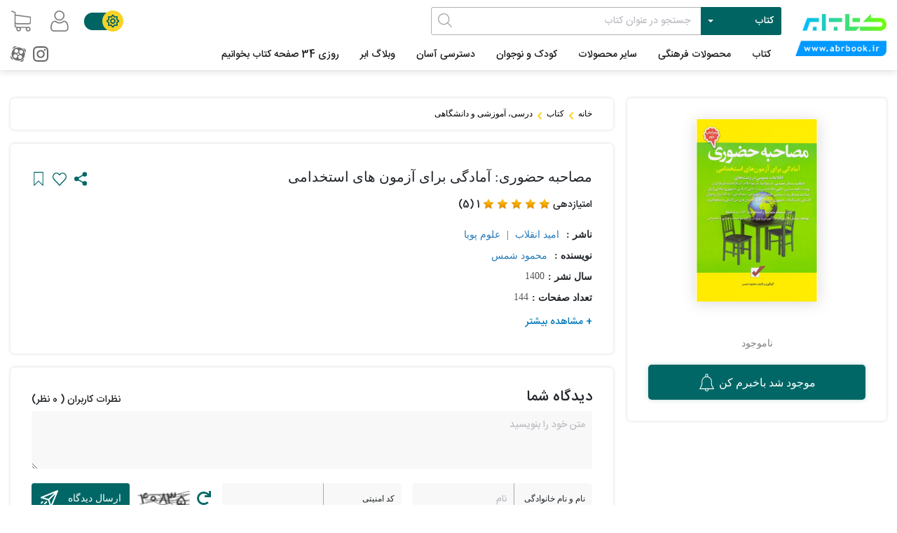

--- FILE ---
content_type: text/html;charset: UTF-8;charset=utf8; charset=utf-8
request_url: https://abrbook.ir/book/79059/%D9%85%D8%B5%D8%A7%D8%AD%D8%A8%D9%87-%D8%AD%D8%B6%D9%88%D8%B1%DB%8C-%D8%A2%D9%85%D8%A7%D8%AF%DA%AF%DB%8C-%D8%A8%D8%B1%D8%A7%DB%8C-%D8%A2%D8%B2%D9%85%D9%88%D9%86-%D9%87%D8%A7%DB%8C-%D8%A7%D8%B3%D8%AA%D8%AE%D8%AF%D8%A7%D9%85%DB%8C
body_size: 17291
content:
<!DOCTYPE html>
<html lang="fa" prefix="og: https://ogp.me/ns#">
<head>
	<meta charset="utf-8"/>

    <meta http-equiv="X-UA-Compatible" content="IE=edge,chrome=1"/>
    <meta name="viewport" content="width=device-width, initial-scale=1.0"/>
    <meta name="framework" content="hojre"/>
    <meta name="generator" content="https://almaatech.ir"/>
    <meta http-equiv="content-language" content="fa">
		    

    
	<title>خرید کتاب مصاحبه حضوری: آمادگی برای آزمون های استخدامی - کتاب ابر</title>

    <base href="https://abrbook.ir/"/>

<link href="https://abrbook.ir/book/79059/مصاحبه-حضوری-آمادگی-برای-آزمون-های-استخدامی" rel="canonical">
            <link rel="alternate" hreflang="fa" href="https://abrbook.ir/book/79059/مصاحبه-حضوری-آمادگی-برای-آزمون-های-استخدامی" />
    
            <meta name="robots" content="index, follow"/>
        <meta name="googlebot" content="index, follow"/>
    
	<meta name="description" content="مرجع تأمین کلی و جزئی کتاب و محصولات فرهنگی"/>
        <meta name="keywords" content="تخفیف 12 درصد,درسی، آموزشی و دانشگاهی,کتاب,خانه"/>
    
    
                            
        <meta itemprop="name" content="مصاحبه حضوری: آمادگی برای آزمون های استخدامی">
        <meta itemprop="description" content="مرجع تأمین کلی و جزئی کتاب و محصولات فرهنگی">
        <meta itemprop="image" content="https://abrbook.ir/file/attach/202203/86583-65C861BA-1B49-4E2A-BADF-C54AA57A6338.jpg">
        
        <meta property="og:type" content="product">
        <meta property="og:title" content="مصاحبه حضوری: آمادگی برای آزمون های استخدامی">
        <meta property="og:url" content="https://abrbook.ir/book/79059/مصاحبه-حضوری-آمادگی-برای-آزمون-های-استخدامی">
        <meta property="og:image" content="https://abrbook.ir/file/attach/202203/86583-65C861BA-1B49-4E2A-BADF-C54AA57A6338.jpg">
        <meta property="og:image:width" content="500"/>
        <meta property="og:image:height" content="500"/>
                                    <meta property="product:condition" content="new">
            <meta property="product:price:amount" content="550000">
            <meta property="product:price:currency" content="IRR">
                
        <meta name="twitter:card" content="summary">
        <meta name="twitter:title" content="مصاحبه حضوری: آمادگی برای آزمون های استخدامی">
        <meta name="twitter:image" content="https://abrbook.ir/file/attach/202203/86583-65C861BA-1B49-4E2A-BADF-C54AA57A6338.jpg">
        <meta name="twitter:image:alt" content="مصاحبه حضوری: آمادگی برای آزمون های استخدامی">
        <meta name="twitter:description" content="مرجع تأمین کلی و جزئی کتاب و محصولات فرهنگی">
    
    	<link rel="icon" href="./favicon.ico"/>
	<link rel="shortcut icon" type="image/x-icon" href="./favicon.ico"/>
    <link rel="apple-touch-startup-image" href="./favicon.ico">
    <link rel="apple-touch-icon" sizes="60x60" href="./favicon.ico">
	<link rel="sitemap" href="./sitemap.xml"/>    
        
    
        

                    
    

    
        

    

    
    
            
        	    
	        
                	        
<link rel="stylesheet" href="./view1062/css/other.css"/>
<link rel="stylesheet" href="./view1062/css/master.css"/>
<link rel="stylesheet" href="./view1062/css/basket.css"/>
<link rel="stylesheet" href="./view1062/template/abrbook/css/custom.css"/>
<style>
.show-after-load{display:none !important}
span.hasauthor {color: #287bb7 !important;cursor: help;}
.abCarouselRow .abCarouselMarkTitle::after{background:}
#myModalRegister .close {
		position: absolute;
		left: 15px;
		top: 15px;
		z-index: 5
	}

	#myModalRegister .modal-content {
		max-width: 400px;
		box-shadow: 0 3px 7px 0 rgba(0, 0, 0, 0.15);
		border-radius: 12px;
		padding: 15px 25px;
		margin: 20px 0;
	}
	#form-login .sms-code,#form-login .retry_btn, #form-login #remaining_time{display: none;}
</style>

<script type="application/ld+json">
[
{
      "@context": "https://schema.org/",
      "@type": "Product",
      "name": "مصاحبه حضوری: آمادگی برای آزمون های استخدامی",
      "image": "https://abrbook.ir/file/cache/attach/image/202203/86583-65C861BA-1B49-4E2A-BADF-C54AA57A6338_333_500.jpg",
      "description":  " خرید مصاحبه حضوری: آمادگی برای آزمون های استخدامی",
      "sku": "79059",
      "mpn": "79059",
      "offers": {
        "@type": "Offer",
        "url": "https://abrbook.ir/79059",
        "priceCurrency": "IRR",
        "price": "550000",
        "priceValidUntil": "2026-03-05",
        "availability": "https://schema.org/InStock",
        "itemCondition": "https://schema.org/NewCondition"
      },
      "brand": {
        "@type": "Brand",
        "name": "امید انقلاب، علوم پویا"
      },
      "review": {
        "@type": "Review",
        "reviewRating": {
          "@type": "Rating",
          "ratingValue": "5",
          "bestRating": "5",
          "worstRating": "0"
        },
        "author": {
          "@type": "Person",
          "name": "abrbook"
        }
      },

      "aggregateRating": {
        "@type": "AggregateRating",
        "ratingValue": "5",
        "reviewCount": "1",
        "bestRating": "5",
        "worstRating": "0"
      }
    }
,{
        "@context" : "http://schema.org",
        "@type" : "BreadcrumbList",
        "itemListElement" : [
                                                            {
                        "@type": "ListItem",
                        "position": "1",
                        "name": "کتاب ابر",
                        "item": "https://abrbook.ir/"
                    }
                                                                    ,                    {
                        "@type": "ListItem",
                        "position": "2",
                        "name": "کتاب",
                        "item": "https://abrbook.ir/book/category/کتاب"
                    }
                                                                    ,                    {
                        "@type": "ListItem",
                        "position": "3",
                        "name": "درسی، آموزشی و دانشگاهی",
                        "item": "https://abrbook.ir/book/category/درسی-آموزشی-و-دانشگاهی"
                    }
                                                            ,{
                "@type": "ListItem",
                "position": "4",
                "name": "مصاحبه حضوری: آمادگی برای آزمون های استخدامی",
                "item": "https://abrbook.ir/book/79059/مصاحبه-حضوری-آمادگی-برای-آزمون-های-استخدامی"
            }
                ]
    }

]
</script>

</head>
<body dir="rtl"
        class=""
        id=""
        scroll="auto" class="  ">
    
<div id="loading" class="show-after-load " is-shopping="1">
            <img src="./view1062/img/loader.svg" alt="loader-img">
    </div>
<div id="input-loading" class="show-after-load ">
    <img src="./view1062/img/loader2.svg" alt="loader-img-2">
</div>
    <div id="page">
        
    
<header id="header">
    <div class="row mx-0 h-100" >
        <div id="topMenu" class="w-100">
            <div class="container h-100">
            <div class="header_container" id="">
                <div class="header_logo">
                    <a href="./">
                        <img src="./view1062/template/abrbook/img/logo.png" alt="کتاب ابر">

                    </a>
                </div>
                <div class="header_info">
                    <div class="header_info_top">
                        <div class="header_search">
                            <form id="header-search" method="get" action="./?" target="_self">
                                <input type="hidden" name="a" value="book.q"/>
                                                                                                                                                                                                                                        <div class="dropdown entity_search_header">
                                    <button class="btn dropdown-toggle dSearch" type="button" id="entity_header" data-toggle="dropdown" aria-haspopup="true" aria-expanded="false">
                                        کتاب                                    </button>
                                    <div class="dropdown-menu" aria-labelledby="entity_header">
                                        <a class="dropdown-item" href="">
                                            <label>
                                                <input type="text" ph="جستجو در عنوان کتاب" value="book">
                                                <span> کتاب </span>
                                            </label>
                                        </a>
                                        <a class="dropdown-item " href="">
                                            <label>
                                                <input type="text" ph="جستجو در عنوان انتشارات" value="brand">
                                                <span> انتشارات </span>
                                            </label>
                                        </a>
                                        <a class="dropdown-item " href="">
                                            <label>
                                                <input type="text" ph="جستجو در عنوان شخصیت ها" value="people">
                                                <span> شخصیت ها </span>
                                            </label>
                                        </a>
                                        <a class="dropdown-item " href="">
                                            <label>
                                                <input type="text" ph="جستجو در عنوان سایر محصولات" value="product">
                                                <span> سایر محصولات </span>
                                            </label>
                                        </a>
                                    </div>
                                </div>

                                <input name="q" action="book.search" id="q-search" type="text" class="form-control top_search autocomplete" placeholder=" جستجو در عنوان کتاب" autocomplete="off" get_attach="1">
                                <span class="top_search_more"> مشاهده همه </span>
                                <ul id="product-q-list"></ul>
                                <button class="search_submit" type="submit">
                                    <img class="normal_mode" src="./view1062/template/abrbook/img/search.svg" alt="search-icon">
                                    <img class="night_mode" src="./view1062/template/abrbook/img/search-w.svg" alt="search-icon-w">
                                </button>
                            </form>
                        </div>
                        <a class="mh-hamburger menu_ham" href="#menu">
                            <button>
                                <i class="fa fa-list"></i>
                                منو
                            </button>
                        </a>

                    </div>
                    <div class="header_action">
                        <div class="changeNightMode ">
                            <div class="changeNightModeRow">
                                <i class="far fa-sun"></i>
                            </div>
                        </div>
                        <div class="header_register">
                                                            <a href="./sign_in">
                                    <img class="img_header normal_mode" src="./view1062/template/abrbook/img/user.svg" alt="user-icon">
                                    <img class="img_header night_mode" src="./view1062/template/abrbook/img/user-w.svg" alt="user-icon-w">
                                </a>
                                                        <div class="f_basket basket_div">
                                <div class="dropdown header_count">
                                    <a class="mini_cart_btn dropdown-toggle" data-toggle="dropdown">
                                        <img class="img_header normal_mode" src="./view1062/template/abrbook/img/basket.svg" alt="basket-icon">
                                        <img class="img_header night_mode" src="./view1062/template/abrbook/img/basket-w.svg" alt="basket-icon-w">
                                        <span class="count_basket mini_cart_count basket-total-count"></span>
                                    </a>
                                    <div id="simple-product-list" class="add_to_cart_dropdown cart_summary dropdown-menu">
                                        <ul class="cart_summary_list basket-quick-add-modal">
                                            <li class="product">
                                                <div class="cart_summary_list_item">
                                                    <div class="cart_summary_list_item_remove delete-item">

                                                    </div>
                                                    <a href="" class="link">
                                                        <div class="cart_summary_list_item_content">
                                                            <div class="cart_summary_list_item_img">
                                                                <img class="mini_cart_img" src="" alt="mini-cart-img">
                                                            </div>
                                                            <div class="cart_summary_list_item_detail">
                                                                <div class="cart_summary_list_item_title">

                                                                </div>
                                                                <div class="cart_summary_list_item_params">
                                                                    <div class="cart_summary_list_item_props">
                                                                <span class="mini_cart_count persianNum">
                                                                </span><span> عدد </span>
                                                                    </div>
                                                                </div>
                                                            </div>
                                                        </div>
                                                    </a>
                                                </div>
                                            </li>
                                        </ul>
                                        <div class="mini_cart_footer">
                                    <span class="cart_summary_list_item_submit">

                                        مبلغ سفارش -
                                        <div class="cart_summary_header_total">
                                            <span class="price persianNum"></span>
                                            <span> تومان</span>
                                        </div>
                                    </span>
                                            <a class="cart_basket_link" href="./cart">
                                                <span>مشاهده سبد </span>
                                            </a>
                                        </div>
                                    </div>
                                </div>
                                <span class="icon_wrapper basket_icon"></span>
                            </div>

                            <div id="empty_basket" class="hide basket_div">
                                <div class="dropdown header_count">
                                    <a class="mini_cart_btn dropdown-toggle" data-toggle="dropdown">
                                        <img class="img_header normal_mode" src="./view1062/template/abrbook/img/basket.svg" alt="basket icon">
                                        <img class="img_header night_mode" src="./view1062/template/abrbook/img/basket-w.svg" alt="basket icon w">
                                        <span class="count_basket mini_cart_count basket-total-count"></span>
                                    </a>
                                    <div class="empty_mini_cart dropdown-menu">
                                        <div class="arrow_empty"></div>
                                        <img src="./view1062/template/abrbook/img/empty_cart.svg" alt="empty cart icon">
                                        <p> سبد خرید شما خالی است </p>
                                    </div>
                                </div>
                                <span class="icon_wrapper basket_icon"></span>
                            </div>
                        </div>
                    </div>
                    <div class="header_menu_bar">
                        <div class="header_menu" id="menu">
                            <ul><li style=""><a href="./book" bold="0" dideo-checked="true" type="" image1="" image2="" iconic="0">کتاب</a><ul><li><a href="#" type="" image1="" image2="" iconic="0">بر اساس موضوع</a><ul><li><a href="https://abrbook.ir/book/category/ادبیات-ایران" type="" image1="" image2="" iconic="0">ادبیات ایران</a></li><li><a href="https://abrbook.ir/book/category/ادبیات-سایر-ملتها" type="" image1="" image2="" iconic="0">ادبیات سایر ملل</a></li><li><a href="https://abrbook.ir/book/category/شهدا-و-دفاع-مقدس" type="" image1="" image2="" iconic="0">شهدا و دفاع مقدس</a></li><li><a href="https://abrbook.ir/book/category/خانواده-و-سبک-زندگی" type="" image1="" image2="" iconic="0">خانواده و سبک زندگی</a></li><li><a href="https://abrbook.ir/book/category/ادیان-و-فرق" type="" image1="" image2="" iconic="0">ادیان و فرق</a></li><li><a href="https://abrbook.ir/book/category/اقتصاد" type="" image1="" image2="" iconic="0">اقتصاد</a></li><li><a href="https://abrbook.ir/book/category/امام-و-رهبری" type="" image1="" image2="" iconic="0">امام و رهبری</a></li><li><a href="https://abrbook.ir/book/category/تاریخ-و-سیاست" type="" image1="" image2="" iconic="0">تاریخ و سیاست</a></li><li><a href="https://abrbook.ir/book/category/جامعه-شناسی" type="" image1="" image2="" iconic="0">جامعه شناسی</a></li><li><a href="https://abrbook.ir/book/category/رسانه-و-ارتباطات" type="" image1="" image2="" iconic="0">رسانه و ارتباطات</a></li><li><a href="https://abrbook.ir/book/category/روانشناسی" type="" image1="" image2="" iconic="0">روانشناسی</a></li><li><a href="https://abrbook.ir/book/category/دایره-المعارف-و-کتب-مرجع" type="" image1="" image2="" iconic="0">دایره المعارف و کتب مرجع</a></li><li style=""><a href="https://abrbook.ir/book/category/درسی-آموزشی-و-دانشگاهی" type="" image1="" image2="" iconic="0">درسی و دانشگاهی</a></li><li><a href="https://abrbook.ir/book/category/زبان-خارجی" type="" image1="" image2="" iconic="0">زبان خارجی</a></li><li><a href="https://abrbook.ir/book/category/سلامت-و-تغذیه" type="" image1="" image2="" iconic="0">سلامت و تغذیه</a></li><li><a href="https://abrbook.ir/book/category/شعر" type="" image1="" image2="" iconic="0">شعر</a></li><li style=""><a href="https://abrbook.ir/book/category/نثر-طنز" type="" image1="" image2="" iconic="0">طنز</a></li><li><a href="https://abrbook.ir/book/category/علم" type="" image1="" image2="" iconic="0">علم</a></li><li style=""><a href="https://abrbook.ir/book/category/علوم-انسانی" type="" image1="" image2="" iconic="0">علوم انسانی</a></li><li><a href="https://abrbook.ir/book/category/فلسفه-و-مطالعات-نظری" type="" image1="" image2="" iconic="0">فلسفه و مطالعات نظری</a></li><li><a href="https://abrbook.ir/book/category/کتابخوانی" type="" image1="" image2="" iconic="0">کتاب‌خوانی</a></li><li><a href="https://abrbook.ir/book/category/مدیریت-و-کسب-و-کار" type="" image1="" image2="" iconic="0">مدیریت و کسب و کار</a></li><li><a href="https://abrbook.ir/book/category/مذهبی" type="" image1="" image2="" iconic="0">مذهبی</a></li><li><a href="https://abrbook.ir/book/category/ورزش" type="" image1="" image2="" iconic="0">ورزش</a></li><li><a href="https://abrbook.ir/book/category/هنر" type="" image1="" image2="" iconic="0">هنر</a></li><li style=""><a href="https://abrbook.ir/book/category/کتب-نفیس" type="" image1="" image2="" iconic="0">کتب نفیس</a></li><li style=""><a href="https://abrbook.ir/book/category/زندگینامه-و-خاطرات" type="" image1="" image2="" iconic="0">زندگی‌نامه</a></li><li><a href="https://abrbook.ir/product/category/کتاب-صوتی" type="" image1="" image2="" iconic="0">کتاب صوتی</a></li></ul></li><li><a href="#" type="" image1="" image2="" iconic="0">بر اساس انتشارات</a><ul><li><a href="https://abrbook.ir/book/category/نشر-کیهان" type="" image1="" image2="" iconic="0">نشر کیهان</a></li><li style=""><a href="https://abrbook.ir/book/category/نشر-صهبا" type="" image1="" image2="" iconic="0">نشر صهبا</a></li><li><a href="https://abrbook.ir/book/category/نشر-ایران" type="" image1="" image2="" iconic="0">نشر ایران</a></li><li style=""><a href="https://abrbook.ir/book/category/نشر-یازهرا" type="" image1="" image2="" iconic="0">نشر یازهرا</a></li><li style=""><a href="https://abrbook.ir/book/category/نشر-دلیل-ما" type="" image1="" image2="" iconic="0">نشر دلیل ما</a></li><li><a href="https://abrbook.ir/book/category/نشر-لیله-القدر" type="" image1="" image2="" iconic="0">نشر لیله القدر</a></li><li style=""><a href="https://abrbook.ir/book/category/نشر-سورهی-مهر" type="" image1="" image2="" iconic="0">نشر سوره‌ی مهر</a></li><li style=""><a href="https://abrbook.ir/book/category/نشر-لب-المیزان" type="" image1="" image2="" iconic="0">نشر لب المیزان</a></li><li style=""><a href="https://abrbook.ir/book/category/نشر-بیان-معنوی" type="" image1="" image2="" iconic="0">نشر بیان معنوی</a></li><li style=""><a href="https://abrbook.ir/book/category/نشر-شهید-کاظمی" type="" image1="" image2="" iconic="0">نشر شهید کاظمی</a></li><li style=""><a href="https://abrbook.ir/book/category/نشر-انقلاب-اسلامی" type="" image1="" image2="" iconic="0">نشر انقلاب اسلامی</a></li><li style=""><a href="https://abrbook.ir/book/category/نشر-ابراهیم-هادی" type="" image1="" image2="" iconic="0">نشر شهید ابراهیم هادی</a></li><li style=""><a href="https://abrbook.ir/book/category/نشر-موسسه-مطالعات-و-پژوهشهای-سیاسی" type="" image1="" image2="" iconic="0">نشر موسسه مطالعات و پژوهشهای سیاسی</a></li><li><a href="https://abrbook.ir/book/category/نشر-نی" type="" image1="" image2="" iconic="0">نشر نی</a></li><li style=""><a href="https://abrbook.ir/book/category/نشر-افق" type="" image1="" image2="" iconic="0">نشر افق</a></li><li style=""><a href="https://abrbook.ir/book/category/نشر-مرکز" type="" image1="" image2="" iconic="0">نشر مرکز</a></li><li style=""><a href="https://abrbook.ir/book/category/نشر-هوپا" type="" image1="" image2="" iconic="0">نشر هوپا</a></li><li style=""><a href="https://abrbook.ir/book/category/نشر-گمان" type="" image1="" image2="" iconic="0">نشر گمان</a></li><li style=""><a href="https://abrbook.ir/book/category/نشر-ماهی" type="" image1="" image2="" iconic="0">نشر ماهی</a></li><li><a href="https://abrbook.ir/book/category/نشر-نیلوفر" type="" image1="" image2="" iconic="0">نشر نیلوفر</a></li><li style=""><a href="https://abrbook.ir/book/category/نشر-پرتقال" type="" image1="" image2="" iconic="0">نشر پرتقال</a></li><li style=""><a href="https://abrbook.ir/book/category/نشر-چشمه" type="" image1="" image2="" iconic="0">نشر چشمه</a></li><li><a href="https://abrbook.ir/book/category/نشر-هرمس" type="" image1="" image2="" iconic="0">نشر هرمس</a></li><li><a href="https://abrbook.ir/book/category/نشر-میلکان" type="" image1="" image2="" iconic="0">نشر میلکان</a></li><li style=""><a href="https://abrbook.ir/book/category/نشر-آموخته" type="" image1="" image2="" iconic="0">نشر آموخته</a></li><li style=""><a href="https://abrbook.ir/book/category/نشر-امیرکبیر	" type="" image1="" image2="" iconic="0">نشر امیرکبیر</a></li></ul></li></ul></li><li style=""><a href="https://abrbook.ir/product/category/محصولات-فرهنگی" bold="0" dideo-checked="true" type="" image1="" image2="" iconic="0">محصولات فرهنگی</a><ul><li style=""><a href="https://abrbook.ir/product/category/" type="" image1="" image2="" iconic="0">نشان کتاب</a><ul><li><a href="https://abrbook.ir/product/category/" type="" image1="" image2="" iconic="0">نشان کتاب چوبی</a></li><li><a href="https://abrbook.ir/product/category/" type="" image1="" image2="" iconic="0">نشان کتاب فلزی</a></li></ul></li><li style=""><a href="https://abrbook.ir/product/category/دفترهای-برنامهریزی" type="" image1="" image2="" iconic="0">دفترهای برنامه‌ریزی</a><ul><li style=""><a href="https://abrbook.ir/product/category/دفتر-برنامه-ریزی-هفتگی" type="" image1="" image2="" iconic="0">دفتر برنامه‌ریزی هفتگی</a></li><li style=""><a href="https://abrbook.ir/product/category/دفتر-برنامه-ریزی-روزانه" type="" image1="" image2="" iconic="0">دفتر برنامه‌ریزی روزانه</a><ul><li><a href="https://abrbook.ir/product/category/دفتر-برنامه-ریزی-روزانه-جیبی" type="" image1="" image2="" iconic="0">دفتر برنامه‌ریزی روزانه جیبی</a></li><li><a href="https://abrbook.ir/product/category/دفتر-برنامه-ریزی-روزانه-پالتویی" type="" image1="" image2="" iconic="0">دفتر برنامه‌ریزی روزانه پالتویی</a></li></ul></li></ul></li><li style=""><a href="https://abrbook.ir/product/category/دفترهای-یادداشت" type="" image1="" image2="" iconic="0">دفترهای یادداشت</a><ul><li><a href="https://abrbook.ir/product/category/دفتر-یادداشت-یونیکورنی" type="" image1="" image2="" iconic="0">دفتر یادداشت یونی‌کورنی</a></li><li style=""><a href="https://abrbook.ir/?a=product.q&q=قلبی" type="" image1="" image2="" iconic="0">دفتر یادداشت قلبی</a></li><li style=""><a href="https://abrbook.ir/?a=product.q&q=آویز" type="" image1="" image2="" iconic="0">دفتر یادداشت آویزدار</a></li><li style=""><a href="https://abrbook.ir/?a=product.q&q=دایره+کوچک" type="" image1="" image2="" iconic="0">دفتر یادداشت دایره‌ای کوچک</a></li><li style=""><a href="https://abrbook.ir/?a=product.q&q=دفتر+دایره+ای+بزرگ" type="" image1="" image2="" iconic="0">دفتر یادداشت دایره‌ای بزرگ</a></li><li style=""><a href="https://abrbook.ir/product/category/دفتر-یادداشت-نیمجیبی" type="" image1="" image2="" iconic="0">دفتر یادداشت نیم‌جیبی</a></li><li><a href="https://abrbook.ir/product/category/دفتر-یادداشت-نیمپالتویی" type="" image1="" image2="" iconic="0">دفتر یادداشت نیم‌پالتویی (خط‌دار)</a></li><li style=""><a href="https://abrbook.ir/product/category/دفتر-یادداشت-نیمرقعی" type="" image1="" image2="" iconic="0">دفتر یادداشت نیم‌رقعی (خط‌دار)</a></li><li style=""><a href="https://abrbook.ir/product/category/دفترچه-نُت" type="" image1="" image2="" iconic="0">دفترچه نُت</a></li></ul></li><li style=""><a href="https://abrbook.ir/product/category/تختهشاسی" type="" image1="" image2="" iconic="0">تخته‌شاسی</a><ul><li><a href="https://abrbook.ir/product/category/تختهشاسی" type="" image1="" image2="" iconic="0">تخته‌شاسی تودولیستی</a></li><li><a href="https://abrbook.ir/product/category/تختهشاسی" type="" image1="" image2="" iconic="0">تخته‌شاسی A5</a></li><li><a href="https://abrbook.ir/product/category/تختهشاسی" type="" image1="" image2="" iconic="0">تخته‌شاسی A4</a></li></ul></li><li><a href="https://abrbook.ir/product/category/تختهشاسی" type="" image1="" image2="" iconic="0">دفترهای کلاسور</a><ul><li><a href="https://abrbook.ir/product/category/تختهشاسی" type="" image1="" image2="" iconic="0">دفتر کلاسور 6 حلقه</a></li><li><a href="https://abrbook.ir/product/category/تختهشاسی" type="" image1="" image2="" iconic="0">دفتر کلاسور 20 حلقه</a></li><li><a href="https://abrbook.ir/product/category/تختهشاسی" type="" image1="" image2="" iconic="0">دفتر کلاسور 26 حلقه</a></li></ul></li><li style=""><a href="https://abrbook.ir/product/category/کاغذ-تودولیستی-تختهشاسی" type="" image1="" image2="" iconic="0">کاغذ</a><ul><li><a href="https://abrbook.ir/product/category/کاغذ-تودولیستی-تختهشاسی" type="" image1="" image2="" iconic="0">کاغذ A4 (بسته 100 تایی)</a></li><li><a href="https://abrbook.ir/product/category/کاغذ-یدک-تختهشاسی-تودولیستی" type="" image1="" image2="" iconic="0">کاغذ یدک تخته‌شاسی تودولیستی</a></li><li style=""><a href="https://abrbook.ir/product/category/کاغذ-تودولیستی-مگنتی" type="" image1="" image2="" iconic="0">کاغذ تودولیستی (مگنتی)</a></li></ul></li><li style=""><a href="https://abrbook.ir/product/category/برچسب-استیکر-fvsf-stiker-تزیین-کیبورد-لوازم-التحریر-تحریر" type="" image1="" image2="" iconic="0">برچسب</a><ul><li><a href="https://abrbook.ir/product/category/برچسب-استیکر-fvsf-stiker-تزیین-کیبورد-لوازم-التحریر-تحریر" type="" image1="" image2="" iconic="0">برچسب فانتزی</a></li><li><a href="https://abrbook.ir/product/category/برچسب-کیبورد" type="" image1="" image2="" iconic="0">برچسب کیبورد</a></li><li><a href="https://abrbook.ir/product/category/برچسب-استیکر-fvsf-stiker-تزیین-کیبورد-لوازم-التحریر-تحریر" type="" image1="" image2="" iconic="0">بسته برچسب لپتاپ</a></li></ul></li></ul></li><li><a href="https://abrbook.ir/product/category/لوازم-التحریر" type="" image1="" image2="" iconic="0">سایر محصولات</a><ul><li style=""><a href="https://abrbook.ir/product/category/قاب-فرش" type="" image1="" image2="" iconic="0">قاب</a><ul><li><a href="https://abrbook.ir/product/category/قاب-فرش" type="" image1="" image2="" iconic="0">قاب فانتزی</a></li><li><a href="https://abrbook.ir/product/category/قاب-فرش" type="" image1="" image2="" iconic="0">قاب فرش</a></li></ul></li><li style=""><a href="https://abrbook.ir/product/category/" type="" image1="" image2="" iconic="0">ماگ</a></li><li style=""><a href="https://abrbook.ir/product/category/" type="" image1="" image2="" iconic="0">ساک دستی</a><ul><li><a href="https://abrbook.ir/product/category/" type="" image1="" image2="" iconic="0">ساک دستی پارچه‌ای</a></li><li><a href="https://abrbook.ir/product/category/" type="" image1="" image2="" iconic="0">ساک دستی مقوایی</a></li></ul></li><li style=""><a href="https://abrbook.ir/product/category/جعبه-موسیقی" type="" image1="" image2="" iconic="0">جعبه موسیقی</a></li><li style=""><a href="https://abrbook.ir/product/category/تیله-و-تاس" type="" image1="" image2="" iconic="0">تیله و تاس کلکسیونی</a></li></ul></li><li style=""><a href="https://abrbook.ir/book/category/کودک-و-نوجوان" type="" image1="" image2="" iconic="0">کودک و نوجوان</a><ul><li><a href="https://abrbook.ir/book/category/تولد-تا-3-سال" type="" image1="" image2="" iconic="0">تولد تا 3 سال</a></li><li><a href="https://abrbook.ir/book/category/3-الی-7سال" type="" image1="" image2="" iconic="0">3 تا 7 سال</a></li><li><a href="https://abrbook.ir/book/category/7-تا-9-سال" type="" image1="" image2="" iconic="0">7 تا 9 سال</a></li><li><a href="https://abrbook.ir/book/category/9-تا-12-سال" type="" image1="" image2="" iconic="0">9 تا 12 سال</a></li><li><a href="https://abrbook.ir/book/category/نوجوان-12-تا-20سال" type="" image1="" image2="" iconic="0">نوجوان (12 تا 20 سال)</a></li><li><a href="https://abrbook.ir/book/category/فلسفه-برای-کودکان" type="" image1="" image2="" iconic="0">فلسفه برای کودکان</a></li><li><a href="https://abrbook.ir/book/category/بازی-و-آموزش-برای-کودکان" type="" image1="" image2="" iconic="0">بازی و آموزش برای کودکان</a></li><li><a href="https://abrbook.ir/book/category/کمیک-است" type="" image1="" image2="" iconic="0">داستان مصور (کمیک استریپ)</a></li><li><a href="https://abrbook.ir/book/category/علم-و-تاریخ-برای-کودک-و-نوجوان" type="" image1="" image2="" iconic="0">علم و تاریخ برای کودک و نوجوان</a></li><li><a href="https://abrbook.ir/book/category/مهارت-های-زندگی-برای-کودکان-و-نوجوانان" type="" image1="" image2="" iconic="0">مهارت‌های زندگی برای کودکان و نوجوانان</a></li></ul></li><li style="" class="hmenu-mega"><a href="#" type="hmenu-mega" image1="" image2="" iconic="0">دسترسی آسان</a><ul><li><a href="https://abrbook.ir/book/tag/تقریظ-رهبر-انقلاب" type="" image1="" image2="" iconic="0">معرفی و تقریظ شده توسط رهبر انقلاب</a></li><li><a href="https://abrbook.ir/book/tag/سیاهه-رمان-امیرخانی" type="" image1="" image2="" iconic="0">سیاهه‌ صدتاییِ رمان امیرخانی</a></li><li style=""><a href="https://abrbook.ir/book/tag/مدرسه-زندگی" type="" image1="" image2="" iconic="0">مدرسه زندگی (آلن دو باتن)</a></li><li><a href="https://abrbook.ir/book/tag/مقاله-هاروارد" type="" image1="" image2="" iconic="0">مدرسه کسب و کار هاروارد</a></li><li class="hmenu-mega"><a href="https://abrbook.ir/book/tag/به-زبان-آدمیزاد" type="hmenu-mega" image1="" image2="" iconic="0">به زبان آدمیزاد (For Dummeis)</a></li><li class="iconic image1 hmenu-mega" data-image1="./file/attach/202207/83356-858133DA-1F1B-4D03-99E9-0A7DDF236089.jpg"><a href="https://abrbook.ir/book/tag/@پادکست-پایداری" type="hmenu-mega" image1="./file/attach/202207/83356-858133DA-1F1B-4D03-99E9-0A7DDF236089.jpg" image2="" iconic="1"> پادکست پایداری</a></li></ul></li><li><a href="https://abrbook.ir/blog" type="" image1="" image2="" iconic="0">وبلاگ ابر</a></li><li><a href="https://abrbook.ir/page/31664/روزی-34-صفحه-کتاب-بخوانیم" type="" image1="" image2="" iconic="0">روزی 34 صفحه کتاب بخوانیم</a></li></ul>                        </div>
                        <div class="header_social">
                                                                                                                                                                                                                                                                                            <a href="https://www.instagram.com/ketabforoosh/" class="abSocial" target="_blank" title="اینستاگرام">
                                    <img class="normal_mode" alt="instagram icon" src="./view1062/template/abrbook/img/instagram.png">
                                    <img class="night_mode" alt="instagram icon w" src="./view1062/template/abrbook/img/instagram-w.png">
                                </a>
                                                                                        <a href="https://www.aparat.com/abrbook" class="abSocial" target="_blank" title="آپارات">
                                    <img class="normal_mode" alt="aparat icon" src="./view1062/template/abrbook/img/aparat.png">
                                    <img class="night_mode" alt="aparat icon w" src="./view1062/template/abrbook/img/aparat-w.png">
                                </a>
                                                                                </div>
                    </div>
                </div>
            </div>
        </div>
        </div>
    </div>
</header>

<div id="body" class="">

    
    <div class="w-100">
            
    
                    <div class="row mx-0">
    <div class="container entity_page">
        <div class="c_breadcrumb m_breadcrumb">
            <ol>
    <li><a href="./">خانه</a></li><li><a node_id="2" href="./book/category/کتاب">کتاب</a></li><li><a node_id="264" href="./book">درسی، آموزشی و دانشگاهی</a></li></ol></ol>

        </div>
        <div class="product_wrapper">
            <div class="product_info c_box sticky_sidebar">
                <div class="product_gallery">
                                        <div class="gallery_item">
                        <div id="gallery_img" class="gallery_img">
                            <img id="main_img" src="./file/cache/attach/image/202203/86583-65C861BA-1B49-4E2A-BADF-C54AA57A6338_500_750.jpg" onerror="this.src='./view1062/template/abrbook/img/default.png'" alt="مصاحبه حضوری: آمادگی برای آزمون های استخدامی" data-zoom-image="./file/cache/attach/image/202203/86583-65C861BA-1B49-4E2A-BADF-C54AA57A6338_800_1200.jpg">
                        </div>
                    </div>
                    <ul class="c_gallery_items">
                                                                    </ul>
                </div>
                <div class="product_basket">
                    <div class="product_basket_price">
                        <div class="product_basket_dis_container">
                                                    </div>
                        <div class="product_price">
                                                            <span class="no_avail">ناموجود</span>
                                                    </div>
                    </div>
                                            <div class="product_add_basket notify_me" entity_id="79059" product_id="52857">
                            <span> موجود شد باخبرم کن </span>
                            <img src="./view1062/template/abrbook/img/notification.svg" alt="">
                        </div>
                                    </div>
            </div>
            <div class="product_details">
                <div class="c_breadcrumb">
                    <ol>
    <li><a href="./">خانه</a></li><li><a node_id="2" href="./book/category/کتاب">کتاب</a></li><li><a node_id="264" href="./book">درسی، آموزشی و دانشگاهی</a></li></ol></ol>

                </div>

                <div class="product_detail_container c_box ">
                    <div class="product_title">
                        <div class="product_title_container">
                            <h1>مصاحبه حضوری: آمادگی برای آزمون های استخدامی</h1>
                                                        <div class="single_product_rate">
                                <span>
                                    امتیازدهی
                                </span>
                                
<div class="star_vote inline-block" entity_id="79059" title="امتیاز" data-sc="1" data-sa="5"></div>
                                                                    <span>1 (5)</span>
                                                            </div>
                        </div>

                        <div class="product_action">
                            <div class="share">
                                <img class="normal_mode" src="./view1062/template/abrbook/img/share.svg" alt="">
                                <img class="night_mode" src="./view1062/template/abrbook/img/share-w.svg" alt="">
                                <div id="share"></div>
                            </div>
                            <div class="item_like add-like" entity_id="79059" status="0" title=" ">
                                <img class="_like normal_mode" src="./view1062/template/abrbook/img/heart.svg" alt="">
                                <img class="_like night_mode" src="./view1062/template/abrbook/img/heart-w.svg" alt="">
                                <img class="_liked normal_mode" src="./view1062/template/abrbook/img/liked.svg" alt="">
                                <img class="_liked night_mode" src="./view1062/template/abrbook/img/liked-w.svg" alt="">
                            </div>
                            <div class="item_like add-bookmark" entity_id="79059" status="0" title=" ">
                                <img class="_like normal_mode" src="./view1062/template/abrbook/img/bookmark.svg" alt="">
                                <img class="_like night_mode" src="./view1062/template/abrbook/img/bookmark-w.svg" alt="">
                                <img class="_liked normal_mode" src="./view1062/template/abrbook/img/bookmarked.svg" alt="">
                                <img class="_liked night_mode" src="./view1062/template/abrbook/img/bookmarked-w.svg" alt="">
                            </div>
                        </div>
                    </div>
                    <div class="js-dynamic-height" data-maxheight="140">
                        <div class="dynamic-height-wrap">
                            <div class="product_list_detail">
                                <ul>
                                                                                                                                                                        <li>
                                                    <span class="key"> ناشر :</span>

                                                                                                                                                                                                                <span class="value">
                                                                                                                                                                                                                                                <a href="./brand/72457/امید-انقلاب" class="val">
                                                                    امید انقلاب                                                                </a>
                                                                                                                                                                                 |                                                                                                                             <a href="./brand/78038/علوم-پویا" class="val">
                                                                    علوم پویا                                                                </a>
                                                                                                                                                                        </span>
                                                </li>
                                                                                                                                                                                                                                                            <li>
                                                    <span class="key"> نویسنده :</span>

                                                                                                                                                                                                                <span class="value">
                                                                                                                                                                                                                                                <a href="./people/72458/محمود-شمس" class="val">
                                                                    محمود شمس                                                                </a>
                                                                                                                                                                        </span>
                                                </li>
                                                                                                                                                                                                                                                                                                                                        <li>
                                                    <span class="key"> سال نشر :</span>
                                                    <span class="value"> 1400 </span>
                                                </li>
                                                                                                                                                                                                                                                            <li>
                                                    <span class="key"> تعداد صفحات :</span>
                                                    <span class="value"> 144 </span>
                                                </li>
                                                                                                                                                                                                                                                            <li>
                                                    <span class="key"> زبان کتاب :</span>
                                                                                                                                                                        <span class="value"> فارسی </span>
                                                                                                                                                                                                                                                                                                                                                                                                                                                                                                                                                                                                                                                                                                                                                                                                                                                                                                                                                                                                                                                                                                                                                                                                                                                                                    </li>
                                                                                                                                                                                                                                                            <li>
                                                    <span class="key"> شابک :</span>
                                                    <span class="value"> 9786006896731 </span>
                                                </li>
                                                                                                                                                                                                                                                            <li>
                                                    <span class="key"> چاپ جاری :</span>
                                                    <span class="value"> 1 </span>
                                                </li>
                                                                                                                                                                                                                                                            <li>
                                                    <span class="key"> نوع جلد :</span>
                                                                                                                                                                        <span class="value"> جلد نرم </span>
                                                                                                                                                                                                                                                                        </li>
                                                                                                                                                                                                                                                            <li>
                                                    <span class="key"> قطع :</span>
                                                                                                                                                                        <span class="value"> رقعی </span>
                                                                                                                                                                                                                                                                                                                                                                                                                                                                                                                                                                                                                                                                                                                                                                                                                                                                                                                                                                                                                                                            </li>
                                                                                                                                                                                                                                                                                                                                                                                                                                        

                                                                            <li>
                                            <span class="key"> وزن :</span>
                                            <span class="value"> 162 گرم </span>
                                        </li>
                                    
                                    <li>
                                        <span class="key"> شناسه محصول :</span>
                                        <span class="value"> 79059 </span>
                                    </li>
                                </ul>
                            </div>
                        </div>
                        <div class="btn_more_summary">
                            <button class="js-dynamic-show-hide button" title=" + مشاهده بیشتر" data-replace-text="- بسته شود ">
                                + مشاهده بیشتر
                            </button>
                        </div>
                    </div>
                </div>

                
                
                
                
                    <div class="c_box product_comment">
        <div id="s_vote">
            <div class="row mx-0">
                <div class="col-12 col-md-12 message_comment">
                    <div class="d-flex justify-content-between align-items-center flex-wrap">
                        <h4>
                            دیدگاه شما
                        </h4>

                        <span class="comment_count"> <span>نظرات کاربران</span>
                            (
                            <span class="vote_count">0</span>
                            نظر)
                        </span>
                    </div>
                    <div class="comment_container">
                        <form id="form-add-comment" method="post" role="form" action="./">
                            <input type="hidden" name="a" value="comment.add">
                            <input type="hidden" name="entity_id" value="79059">
                            <div class="input-group input-area">
                                <textarea class="input_c form-control" name="comment" rows="3" required="required" placeholder="متن خود را بنویسید"></textarea><span></span>
                            </div>
                            <div class="comment_info">
                                <div class="input-group input-name input_container">
                                    <span class="input-group-addon comment_input_title">نام و نام خانوادگی</span>
                                    <input name="name" type="text" required="required" class="input_c form-control" autocomplete="off" value="" placeholder="نام" title="نام را وارد کنید" /><span></span>
                                </div>
                                <div class="input-group input-capcha input_container">
                                    <span class="input-group-addon comment_input_title"> کد امنیتی </span>
                                    <input name="captcha" type="text" value="" maxlength="5" required="required" lang="en" class="form-control input_c captcha" autocomplete="off" /> <span></span>

                                </div>

                                <div class="form_action">
                                    <div class="d-flex align-items-center">
                                        <a href="#" class="captcha_refresh float-l" title="فراخوانی مجدد تصویر" tabindex="-1">
                                            <i class="fa fa-redo"></i>
                                            <img class="captcha_img float-l" src="" border="0" alt="" />
                                        </a>
                                    </div>
                                    <div class="form-btn">
                                        <button type="submit" class="btn form_action_btn"> ارسال دیدگاه <img src="./view1062/template/abrbook/img/send.svg" alt=""></button>
                                    </div>
                                </div>
                            </div>
                        </form>
                    </div>
                    
                    <br />
<b>Deprecated</b>:  Unparenthesized `a ? b : c ? d : e` is deprecated. Use either `(a ? b : c) ? d : e` or `a ? b : (c ? d : e)` in <b>/home/abrbooki/public_html/model/comment.php</b> on line <b>353</b><br />
                                    </div>
            </div>
        </div>
    </div>

            </div>
        </div>

                    <div class="tags">
                <span> برچسب ها </span>
                
<div class="post-tags content-inner-div">

                        <span>
            <a href="./book/tag/تخفیف-12-درصد" target="_blank">
                تخفیف 12 درصد            </a>
        </span>
    </div>
            </div>
        

                                
                
                    
                                            
                    
                                                                                                                                                                                        
                                                                

        
                    <div class="product_related c_box">
                                                
<section>
    <div class="container">
        <div class="abCarouselRow">
                            <div class="abCarouselTitleRow">
                    <span class="abCarouselTitle"></span>
                    <span class="abCarouselMarkTitle">
                        <span>کتاب های شبیه کتاب مصاحبه حضوری: آمادگی برای آزمون های استخدامی</span>
                    </span>
                </div>
                        <div class="swiper-container el_20">
                <div class="swiper-wrapper">
                                            <div class="swiper-slide swiperBox">
                            <a href="./book/112426/سیره-تربیتی-پیامبران-دفتر-دوم" class="abBookItem">
    <div class="abBookItemImg">
                <img class="lazy" data-src="./file/cache/attach/image/202402/45856-3FD8B0B7-1122-4B54-8DFA-069D63771828_300_439.jpg" onerror="this.src='./view1062/template/abrbook/img/default.png'" alt="سیره تربیتی پیامبران دفتر دوم"/>
    </div>
    <div class="abBookItemTitle">سیره تربیتی پیامبران دفتر دوم</div>
    <div class="abBookItemPriceRows">
                    <div class="abBookItemPriceDiscount">125,000</div>
        
        <div class="abBookItemPriceRow">
                            <span class="abBookItemPrice">118,750</span>
                <span class="abBookItemLabel">تومان</span>
                    </div>
    </div>
</a>                        </div>
                                            <div class="swiper-slide swiperBox">
                            <a href="./book/112421/هیچ-چیز-جای-کتاب-را-نمی-گیرد" class="abBookItem">
    <div class="abBookItemImg">
                <img class="lazy" data-src="./file/cache/attach/image/202402/92614-A36A86DA-7286-4AB3-B71B-359D1C26C5D6_300_450.jpg" onerror="this.src='./view1062/template/abrbook/img/default.png'" alt="هیچ چیز جای کتاب را نمی گیرد"/>
    </div>
    <div class="abBookItemTitle">هیچ چیز جای کتاب را نمی گیرد</div>
    <div class="abBookItemPriceRows">
                    <div class="abBookItemPriceDiscount">140,000</div>
        
        <div class="abBookItemPriceRow">
                            <span class="abBookItemPrice">133,000</span>
                <span class="abBookItemLabel">تومان</span>
                    </div>
    </div>
</a>                        </div>
                                            <div class="swiper-slide swiperBox">
                            <a href="./book/112415/حمایت-حقوقی-از-قرارداد-های-ادبی-و-هنری" class="abBookItem">
    <div class="abBookItemImg">
                <img class="lazy" data-src="./file/cache/attach/image/202402/19263-16884E8B-0EC3-4AAA-BF54-88C9A7364CA0_300_385.jpg" onerror="this.src='./view1062/template/abrbook/img/default.png'" alt="حمایت حقوقی از قرارداد های ادبی و هنری"/>
    </div>
    <div class="abBookItemTitle">حمایت حقوقی از قرارداد های ادبی و هنری</div>
    <div class="abBookItemPriceRows">
                    <div class="abBookItemPriceDiscount">98,000</div>
        
        <div class="abBookItemPriceRow">
                            <span class="abBookItemPrice">93,100</span>
                <span class="abBookItemLabel">تومان</span>
                    </div>
    </div>
</a>                        </div>
                                            <div class="swiper-slide swiperBox">
                            <a href="./book/112413/ایده-اداره-فرهنگ-در-ایران" class="abBookItem">
    <div class="abBookItemImg">
                <img class="lazy" data-src="./file/cache/attach/image/202402/79501-91A1391C-E201-4545-AD12-5533802D0152_300_449.jpg" onerror="this.src='./view1062/template/abrbook/img/default.png'" alt="ایده اداره فرهنگ در ایران"/>
    </div>
    <div class="abBookItemTitle">ایده اداره فرهنگ در ایران</div>
    <div class="abBookItemPriceRows">
                    <div class="abBookItemPriceDiscount">165,000</div>
        
        <div class="abBookItemPriceRow">
                            <span class="abBookItemPrice">156,750</span>
                <span class="abBookItemLabel">تومان</span>
                    </div>
    </div>
</a>                        </div>
                                            <div class="swiper-slide swiperBox">
                            <a href="./book/112411/معرفت-و-هنر-قدسی" class="abBookItem">
    <div class="abBookItemImg">
                <img class="lazy" data-src="./file/cache/attach/image/202402/45206-9FEE4110-9E27-4962-B09C-1FC5A6EA65F8_300_457.jpg" onerror="this.src='./view1062/template/abrbook/img/default.png'" alt="معرفت و هنر قدسی"/>
    </div>
    <div class="abBookItemTitle">معرفت و هنر قدسی</div>
    <div class="abBookItemPriceRows">
                    <div class="abBookItemPriceDiscount">165,000</div>
        
        <div class="abBookItemPriceRow">
                            <span class="abBookItemPrice">156,750</span>
                <span class="abBookItemLabel">تومان</span>
                    </div>
    </div>
</a>                        </div>
                                                        </div>
            </div>
            <div class="abSliderNext swiper-button-next el_20">
                <img class="normal_mode" src="./view1062/template/abrbook/img/angle.svg" alt="button next">
                <img class="night_mode" src="./view1062/template/abrbook/img/angle-w.svg" alt="button next w">
            </div>
            <div class="abSliderPrev swiper-button-prev el_20">
                <img class="normal_mode" src="./view1062/template/abrbook/img/angle.svg" alt="button prev">
                <img class="night_mode" src="./view1062/template/abrbook/img/angle-w.svg" alt="button-prev w">
            </div>
        </div>
    </div>
</section>
            </div>
            </div>
</div>

<div class="modal_wrapper modal_slider">
    <div id="modal_gallerys" class="modal_gallery">
        <button class="close_modal"></button>
        <div class="main_modal">
            <div class="swiper-container gallery_main_slider">
                <div class="swiper-wrapper">
                                                        </div>
            </div>
            <div class="swiper-container gallery_main_thumbs">
                <div class="swiper-wrapper">                                                        </div>

            </div>
            
            <div class="swiper-button-prev"></div>
            <div class="swiper-button-next"></div>
        </div>
    </div>
</div>

        
    </div>

    <div class="bg_menu"></div>
</div>
    
    <footer>
    <div id="footer">
        <div class="container">
            <div class="footer_service">
                                    <div class="footer_service_box">
                        <img src="./attach/get/id=dz0@NTAmaD0wJnQ9NiZ3bz0wJmhvPTAmd2g9dyZpZD0zMzc0Mi1BQjdBRENEOC1DNkZELTRBNTMtQkJDRS1CMTM5MEY3RUZBNjMmZT1zdmcmdGg9aW1hZ2Uvc3ZnK3htbCZmZD0yMDIwLTA3LTI@IDEzOjAzOjE4" alt="ارسال به سراسر کشور">
                        <h2> ارسال به سراسر کشور </h2>
                    </div>
                                    <div class="footer_service_box">
                        <img src="./attach/get/id=dz0@NTAmaD0wJnQ9NiZ3bz0wJmhvPTAmd2g9dyZpZD03NzYyNS03MTE1NzAwNy1DMjJFLTRERjktOUJDRi04MEVFQzRDRTZBNDgmZT1zdmcmdGg9aW1hZ2Uvc3ZnK3htbCZmZD0yMDIwLTA3LTI@IDEzOjAzOjUw" alt="بسته بندی برای هدیه">
                        <h2> بسته بندی برای هدیه </h2>
                    </div>
                                    <div class="footer_service_box">
                        <img src="./file/cache/attach/image/202010/42863-669C1243-873B-45B0-AC1D-ED401D849B0A_76_70.png" alt="تضمین کیفیت کالا">
                        <h2> تضمین کیفیت کالا </h2>
                    </div>
                            </div>

            <div class="footer_info">
                <div class="header_social social_m">
                                                                                                                                                                                                            <a href="https://www.instagram.com/ketabforoosh/" class="abSocial" target="_blank" title="اینستاگرام">
                            <img class="normal_mode" alt="instagram logo" src="./view1062/template/abrbook/img/instagram.png">
                            <img class="night_mode" alt="instagram logo w" src="./view1062/template/abrbook/img/instagram-w.png">
                        </a>
                                                                <a href="https://www.aparat.com/abrbook" class="abSocial" target="_blank" title="آپارات">
                            <img class="normal_mode" alt="aparat logo" src="./view1062/template/abrbook/img/aparat.png">
                            <img class="night_mode" alt="aparat logo w" src="./view1062/template/abrbook/img/aparat-w.png">
                        </a>
                                                        </div>
                <div class="info_container">
                    <img src="./view1062/template/abrbook/img/call.svg" alt="call icon">
                    <span>
                        <span> تلفن های تماس : </span>
                        <span dir="auto"> 02166964086 </span>
                    </span>
                </div>
                <div class="info_container">
                    <img src="./view1062/template/abrbook/img/email.svg" alt="email icon">
                    <span>
                        <span> آدرس ایمیل : </span>
                        <a href="mailto:info[@]abrbook.ir"> info[@]abrbook.ir </a>
                    </span>
                </div>
                <div class="info_container">
                    <img src="./view1062/template/abrbook/img/address.svg" alt="address icon">
                    <span>
                        <span> تهران، خ انقلاب اسلامی، بین خ فخررازی و خ دانشگاه، پ 1210، کتابفروشی کیهان </span>
                    </span>
                </div>
            </div>

            <div class="footer_menu_social">
                <div class="footer_menu">
                    <ul><li><a href="#" bold="0">راهنمای خرید از کتاب ابر</a><ul><li style=""><a href="https://abrbook.ir/page/3868/شیوه-های-پرداخت" bold="0" type="" image1="" image2="" iconic="0">شیوه‌های پرداخت</a></li><li style=""><a href="https://abrbook.ir/page/3866/ثبت-سفارش-در-کتاب-ابر" bold="0" type="" image1="" image2="" iconic="0">ثبت سفارش در کتاب ابر</a></li><li><a href="https://abrbook.ir/page/3867/رویه-ارسال-سفارش-از-کتاب-ابر" bold="0" type="" image1="" image2="" iconic="0">رویه ارسال سفارش از کتاب ابر</a></li></ul></li><li style=""><a href="https://abrbook.ir/page/3869/خدمات-به-کتاب-ابری-ها" bold="0" type="" image1="" image2="" iconic="0">خدمات به کتاب ابری ها</a><ul><li style=""><a href="https://abrbook.ir/page/5892/پرسش‌_های_متداول " bold="0" type="" image1="" image2="" iconic="0">پرسش‌های متداول </a></li><li style=""><a href="https://abrbook.ir/page/3870/رویه-های-بازگرداندن-کالا" bold="0" type="" image1="" image2="" iconic="0">رویه های بازگرداندن کالا</a></li><li><a href="https://abrbook.ir/page/3871/حریم-خصوصی-در-کتاب-ابر" bold="0" type="" image1="" image2="" iconic="0">حریم خصوصی در کتاب ابر</a></li></ul></li><li><a href="#" bold="0">با کتاب ابر همراه باشید</a><ul><li style=""><a href="https://abrbook.ir/page/19532/درباره-کتاب-ابر" bold="0" type="" image1="" image2="" iconic="0">درباره کتاب ابر</a></li><li><a href="https://abrbook.ir/contact" bold="0" type="" image1="" image2="" iconic="0">تماس با کتاب ابر</a></li><li><a href="https://abrbook.ir/page/31664/روزی-34-صفحه-کتاب-بخوانیم" type="" image1="" image2="" iconic="0">روزی 34 صفحه کتاب بخوانیم</a></li></ul></li></ul>                </div>
                <div class="footer_social">
                    <a referrerpolicy='origin' target='_blank' href='https://trustseal.enamad.ir/?id=481026&Code=PVHtQsbY2fzbVv2ruHAL1prrDSqTP7Ja'><img referrerpolicy='origin' src='https://trustseal.enamad.ir/logo.aspx?id=481026&Code=PVHtQsbY2fzbVv2ruHAL1prrDSqTP7Ja' alt='' style='cursor:pointer' code='PVHtQsbY2fzbVv2ruHAL1prrDSqTP7Ja'></a>
                </div>
            </div>
                    </div>
    </div>
    <div class="socket">
        <p>
            تمامی حقوق این وب سایت متعلق به وب‌سایت کتابِ ابر است.        </p>
        <b>
            طراحی شده توسط <a href="https://almaatech.ir"><strong>آلماتک</strong></a>
        </b>
    </div>
</footer>            <form action="./" method="post" id="frm-post" style="display: none;">
            <input type="hidden" name="params" value=''>
        </form>
        <form action="./" method="get" id="frm-get" style="display: none;"></form>

	</div>	<div class="modal fade show-after-load" id="alert_modal" tabindex="-1" role="dialog" aria-labelledby="alert_modalLabel"
		 aria-hidden="true">
		<div class="modal-dialog">
<div class="modal-content">
	<div class="modal-header">
		<span id="alert-title"></span>
		<button type="button" class="close" data-dismiss="modal" aria-hidden="true">&times;</button>

	</div>
	<div class="modal-body">
		<div id="alert-status">
<i class="fa fa-check-circle success"></i>
<i class="fa fa-times-circle  danger"></i>
<i class="fa fa-info-circle  info"></i>
<i class="fa fa-exclamation-triangle  warning"></i>
		</div>
		<div id="alert-message"></div>
	</div>

	<div class="modal-footer">
		<button class="btn btn-default close" id="alert_primary_btn" data-dismiss="modal" aria-label="Close"></button>
		<button class="btn btn-default  hide mr-2" id="alert_cancel2" data-dismiss="modal" >بستن</button>
	</div>

</div>
		</div>
	</div>

	<div class="modal basket-quick-add-modal">
		<div class="modal-dialog">
<div class="modal-content">

	<div class="modal-header">
		<button type="button" class="close" data-dismiss="modal"></button>
	</div>

	<div class="modal-body"></div>

</div>
		</div>
	</div>

	<i id="scrollup" class="fa fa-chevron-circle-up hand"></i>
    <div class="modal fade lr_modal" id="myModalRegister" tabindex="-1" role="dialog" aria-hidden="true">
	<div class="modal-dialog modal-dialog-centered" role="document">
		<div class="modal-content">
<button type="button" class="close" data-dismiss="modal" aria-label="Close">
	<span aria-hidden="true">&times;</span>
</button>
<div class="modal-body">
	<div class="tab-content">
		<div class="tab-pane fade show active" id="login" role="tabpanel" aria-labelledby="login-tab">
<div class="c_form">
	<header>
		<span>
<span>ورود</span>
به حساب کاربری
		</span>
	</header>
	<form method="post" action="./" id="form-login" class="form-horizontal" role="form">
		<input type="hidden" name="a" value="member.login"/> 
		<input type="hidden" name="old_url" value=""/>
		<input type="hidden" name="r_id" value=""/>
		<input type="hidden" name="rk" value=""/>
		<input type="hidden" name="old_action" value="book.id"/>
		<input type="hidden" name="old_id" value="79059"/>
		<input type="hidden" name="ajax" value="1"/>
		<input type="hidden" name="mobile" value=""/>
		<input type="hidden" name="verifying_token" value=""/>

		<div class="alert alert-danger hide" id="validation-message"></div>		<label class="mobile">
		<input class="bg_phone form-control c_input" type="text"
	   placeholder="شماره همراه خود را وارد نمایید" name="username">
		</label>		<label>
	<input type="password" id="password-login" name="password" required="required"
		   placeholder="کلمه عبور خود را وارد نمایید"
		   class="bg_password form-control c_input"/>
</label>
<div class="form-group register_captcha">
<label>
	<div>
                                        <span>
                                            <input type="tel" name="captcha" value="" maxlength="5" required="required"
   autocomplete="off"
   class="form-control float-l persian-num float-right c_input"
   placeholder="کد امنیتی" autocomplete="off"/>
                                        </span>
	</div>

	<div class="captcha_reload">
		<a href="#" class="captcha_refresh"
		   title="فراخوانی مجدد تصویر" tabindex="-1">
<img class="captcha_img float-l" src="" border="0" alt=""/>
<img class="refresh" src="./view1062/img/refresh.png" alt="">
		</a>
	</div>
</label>
		</div>
	<div>
<div id="remaining_time" class="hint"></div>
<button class="login_btn w-100" type="submit"> ورود</button>
<button class="retry_btn w-100 btn btn-info" type="button" > تلاش مجدد</button>

		</div>

	<div class="form-group sign_footer_link">
<div class="">
	حساب کاربری ندارید ؟
		<a href="./sign-up/redirect_url=aHR0cHM6Ly9hYnJib29rLmlyL2Jvb2svNzkwNTkv2YXYtdin2K3YqNmHLdit2LbZiNix24wt2KLZhdin2K/ar9uMLdio2LHYp9uMLdii2LLZhdmI2YYt2YfYp9uMLdin2LPYqtiu2K/Yp9mF24w="
	   class="retrieve_pass hand" tabindex="-1">
		عضویت	</a>
</div>
                                    <div class="">
                                        <a href="./member/forget" class="retrieve_pass hand" tabindex="-1">
                                            فراموشی رمز عبور
                                        </a>
                                    </div>
		</div>
</form>
</div>
		</div>

		<div class="tab-pane fade" id="remember" role="tabpanel" aria-labelledby="remember-tab">
<header>
	<span>بازیابی رمز عبور</span>
</header>
<p class="remember_summary main_width">در صورتی که رمز عبور خود را فراموش کرده‌اید می‌توانید
	ایمیل و یا شماره تلفن همراه خود را وارد کنید تا کد تغییر پسورد برای شما ایمیل یا پیامک
	شود</p>
<div class="label_group d-flex flex-wrap main_width">
	<label class="w-50 d-flex align-items-center">
		<input class="checkbox" type="checkbox">
		<span class="w-auto mr-2">تلفن همراه</span>
	</label>
	<label class="w-50 d-flex align-items-center">
		<input class="checkbox" type="checkbox">
		<span class="w-auto mr-2">پست الکترونیک</span>
	</label>
	<input class="form-control text-left" type="text" placeholder="">
</div>

<label>
	<span>کد امنیتی</span>
	<div class="d-flex captcha_login">
		<div>
<input class="bg_login text-center form-control" type="text" placeholder="">
<span class="error">لطفا متن تصویر را صحیح وارد کنید</span>
		</div>
		<div>
<a href="#" class="captcha_refresh" title="فراخوانی مجدد تصویر"
   tabindex="-1"></a>
<img class="captcha_img" src="" border="0" alt=""/>
		</div>
	</div>

</label>
<button class="login_btn btn" type="submit">ارسال</button>
<p class="register_link f_sty my-3 main_width"><span>قبلا  ثبت نام نکرده‌اید؟</span><a
data-toggle="tab" href="#login" role="tab" aria-controls="login"
aria-selected="false">وارد شوید</a></p>
		</div>
	</div>
</div>
		</div>
	</div>
</div>


<script src="./view1062/js/other.js"></script>
<script src="./view1062/js/master.js"></script>
<script src="./view1062/template/abrbook/js/custom.js"></script>
<script src="./view1062/js/basket.js"></script>
<script src="./view1062/js/jquery.sticky-kit.min.js"></script>
<script src="./view1062/js/jssocials.min.js"></script>
<script src="./view1062/template/abrbook/js/jquery.elevateZoom.min.js"></script>
<script src="./view1062/template/abrbook/js/jquery.zoom.min.js"></script>
<script src="./view1062/js/jquery.dynamicmaxheight.min.js"></script>
<script>
var csrfMagicName = '_csrf_token';
        var csrfMagicToken = null;
        var member_logged_in =0;
        var is_mobile_or_tablet = /Android|webOS|iPhone|iPad|iPod|BlackBerry|IEMobile|Opera Mini/i.test(navigator.userAgent);
        var global_seller_id = 0;
        var SPLIT_INVOICE = 0;

        var INVENTORY_POSSIBLE_COMMENT = "این کالا در انبار موجود نیست. اما امکان تامین آن وجود دارد. با اضافه کردن این کالا به سبد سفارش خود، ممکن است بسته سفارش شما با تاخیر به دستتان برسد.";
        $(document).ready(function () {
        					var xhr = new XMLHttpRequest();
				xhr.open('get', '?a=cms.get_info&_r=' + Math.random());
				xhr.onreadystatechange = function () {
					if (xhr.readyState === 4 && xhr.status === 200) {
						if (xhr.responseText !== '') {
							var response  = JSON.parse(xhr.responseText);
							if(response.m != null) {
								alert_notify('', response.m, 3000, 'success')
							}
							if(response.msg != null && response.msg.code >0) {
								alert_modal(response.msg.title, response.msg.description, response.msg.type, 'متوجه شدم')
							}
							if(response.csrf_token != null) {
								csrf_handler(response.csrf_token);
							}
						}
					}
				};
				xhr.send();
                        

	        

                    });
$(document).ready(function () {
        if ($(window).width() <= 768) {
            $("#menu").mmenu({
                extensions: [ "listview-large",  "border-offset", "fx-panels-none","pagedim-black"],
                offCanvas: {
                    position: "left",
                    zposition: "front"
                },
                navbar: {
                    title: ""
                },
                navbars: [{
                }]
            }, {});
            $(".mh-head.mm-sticky").mhead({
                scroll: {
                    hide: 200
                }
            });
            $(".mh-head:not(.mm-sticky)").mhead({
                scroll: false
            });
        }

                        
                                        

                        if ($(window).width() >= 768) {
            var prevScrollpos = window.pageYOffset;
            var HEIGHT = $('#header').height();
            window.onscroll = function () {
                var currentScrollPos = window.pageYOffset;
                if (window.pageYOffset >= HEIGHT) {
                    if (prevScrollpos > currentScrollPos) {
                        document.getElementById("topMenu").classList.add("sticky");
                        document.getElementById("topMenu").style.top = "0"
                    } else {
                        document.getElementById("topMenu").classList.remove("sticky");
                        document.getElementById("topMenu").style.top = "-100px"
                    }
                } else {
                    document.getElementById("topMenu").classList.remove("sticky");
                }
                prevScrollpos = currentScrollPos;
            }
        }
                        
        $('.entity_search_header .dropdown-menu > a').on('click',function (e) {
            e.preventDefault()
            $(this).parent().prev('button').text($(this).find('span').text());
            var PH = $(this).find('input').attr('ph');
            var VAL = $(this).find('input').attr('value');
            $('#q-search').attr('placeholder' , PH);
            $('#header-search input[name="a"]').attr('value' , VAL+'.q');
            $('body .entity_search_header').closest('.dropdown').removeClass('show');
            $('#q-search').attr('action',VAL+'.search');
        });

        $('body').on('click',function(e) {
            if(!$(e.target).hasClass('dSearch') ) {
                $('body .entity_search_header').removeClass('show')
                $('body .dropdown-menu').removeClass('show')
            }
        });
    })
$(document).ready(function() {

                var gallery_main_thumbs = new Swiper('.gallery_main_thumbs', {
            spaceBetween: 10,
            centeredSlides: true,
            direction: 'vertical',
            touchRatio: 0.2,
            slideToClickedSlide: true,
            slidesPerView: 'auto',

        });
        var gallery_main_slider = new Swiper('.gallery_main_slider', {
            spaceBetween: 10,
            effect: 'fade',
            navigation: {
                nextEl: '.swiper-button-next',
                prevEl: '.swiper-button-prev'
            },

        });
        gallery_main_slider.controller.control = gallery_main_thumbs;
        gallery_main_thumbs.controller.control = gallery_main_slider;
                                $('.c_gallery_items li').on('click', function() {
            $('.modal_slider').addClass('showModal animated fadeIn');
            $('body').addClass('o_h');
            var imgId = $(this).find('img').attr('imgId');
            gallery_main_thumbs.update();
            gallery_main_slider.update();
            gallery_main_slider.slideTo(imgId - 1);
        });
        $('.c_gallery_items li.more_img').on('click', function() {
            $('.modal_slider').addClass('showModal animated fadeIn');
            var imgId = $(this).find('img').attr('imgId');
            gallery_main_thumbs.update();
            gallery_main_slider.update();
            gallery_main_slider.slideTo(0)
        });
                                if ($(window).width() > 768) {
            $('#main_img').elevateZoom({
                zoomWindowPosition: 10,
                easing: true,
                zoomWindowFadeIn: 500,
                zoomWindowFadeOut: 500,
                lensFadeOut: 500,
                borderSize: 1,
                lensFadeIn: 500,
                zoomTintFadeIn: 500
            });
        };
                                $('.zoom_light_box').zoom({
            on: 'click',
            magnify: 1.3,
            onZoomIn: function() {
                $('.box_light_img').hide()
                $('.zoomImg').css('cursor', 'zoom-out')
            },
            onZoomOut: function() {
                $('.box_light_img').show()
                $('.zoomImg').css('cursor', 'zoom-in')
            }
        });
                                $('.modal_wrapper , .close_modal').on('click', function(e) {
            if (e.target !== this)
                return;

            $('.modal_wrapper').removeClass('showModal');
            $('.modal_full').removeClass('showModal');
            $('body').removeClass('o_h');
        });

                                $("#share").jsSocials({
            showCount: false,
            showLabel: true,
            url: "https:\/\/abrbook.ir/fa/book/79059",
            shares: [
                                                                                {
                    share: "telegram",
                    label: "  ",
                    logo: "./view1062/template/abrbook/img/telegram.svg"
                },
                {
                    share: "whatsapp",
                    label: "  ",
                    logo: "./view1062/template/abrbook/img/whatsapp.svg"
                },
            ]
        });
                
        if ($(window).width() > 768) {
            $(".sticky_sidebar").stick_in_parent({
                recalc_every: 20
            });
        }

                        
                $('.js-dynamic-height').dynamicMaxHeight();
        var SHeight = $('.js-dynamic-height').attr('data-itemheight');
        var CHeight = $('.js-dynamic-height').attr('data-maxheight');

        if (Number(SHeight) < Number(CHeight)) {
            $('.btn_more_summary .js-dynamic-show-hide').hide();
        }
        
                            })
$(document).ready(function () {
        var raty_conf = {
            path: '',
            round: {down: .26, full: .6, up: .76},
            readOnly: false,
            score: 5,
            hints: ['خیلی ضعیف', 'ضعیف', 'متوسط', 'خوب', 'خیلی خوب'],
            starHalf: './view1062/img/star-half.png',
            starOff: './view1062/img/star-off.png',
            starOn: './view1062/img/star-on.png',
        };
        $('.star_vote[entity_id="79059"]').on('click', 'img', function () {
            var your_score = parseInt($(this).attr('alt')),
                    sc = parseInt('1'),
                    sa = parseFloat('5');
            var o = {
                a: 'score.add'
                , entity_id: '79059'
                , score: your_score
                ,_csrf_token: $('#frm-post input[name="_csrf_token"]').val()
            };

                        $.post('./?', o, function (data) {
                if(data.success) {
                    $('.star_vote[entity_id="79059"]').raty('destroy');
                    raty_conf.score = data.avg;
                    $('.star_vote[entity_id="79059"]').raty(raty_conf).attr('title', data.cnt);
                }
            }, 'text');
                    });
        $('.star_vote[entity_id="79059"]').raty(raty_conf);
    });
$(document).ready(function () {
        var abCarouselRow = new Swiper('.abCarouselRow .swiper-container.el_20', {
            slidesPerView: 2,
            slidesPerColumn: 1,
            spaceBetween: 15,
                                                                        navigation: {
                nextEl: '.abSliderNext.swiper-button-next.el_20',
                prevEl: '.abSliderPrev.swiper-button-prev.el_20',
            },
            breakpoints: {
                400: {
                    slidesPerView: 2,
                    spaceBetween: 30
                },
                480: {
                    slidesPerView: 2,
                    spaceBetween: 30
                },
                768: {
                    slidesPerView: 3,
                    spaceBetween: 20
                },
                992: {
                    slidesPerView: 4,
                    spaceBetween: 20
                },
                1200: {
                    slidesPerView: 5,
                    spaceBetween: 20
                },
                1201: {
                    slidesPerView: 6,
                    spaceBetween: 20
                }

            }
        });
    })
var edit_product_inventory_modal_batch=false;
    $('document').ready(function () {
        
                        
        $('input[name="discount_percent"]').on('input',function (){
            var percent = Number($('.discount-percent').val());
            var o_price = Number($('input[name="original_price"]').val());
            var price = Math.round(o_price - (o_price*percent/100));

            if (isNaN(price) || percent >= 100 || percent <= 0) {
                price = '';
                $('input[name="discount_percent"]').val('')
            }
            $('input[name="discount_price"]').val(price);


        })

        		$('#myModalAddInIFrame #click-add-btn').on('click', function () {
            $('#myModalAddInIFrame iframe').contents().find('#form-add-edit [type="submit"]').click();
        });
                        
        $('input[name="discount_price"]').on('input',function (){
            var d_price = Number($('input[name="discount_price"]').val());
            var o_price = Number($('input[name="original_price"]').val());
            var per = Math.floor(100 - ((d_price*100) / o_price));

            if (d_price > o_price){
                $('input[name="discount_percent"]').val(0);
            }else {
                if (isNaN(per) || per<=0 || per>=100)
                    per=0;
                $('input[name="discount_percent"]').val(per);
            }

        })
    })
var timmm;
	$(document).ready(function () {
    	function resetform() {
            $('#myModalRegister #validation-message').addClass('hide').text('');
            $('#form-login .retry_btn').hide();
            $('#form-login .login_btn').show();
            $('#form-login .mobile').show();
            $('#form-login .sms-code').hide();
            $('#form-login #remaining_time').hide();
            $('#form-login input[name="a"]').val('member.sign_up.sendSms');
            $('#form-login input[name="verifying_token"]').val('');
            clearInterval(timmm);
        }

        $('#myModalRegister').on('show.bs.modal', function (event) {
            var button = $(event.relatedTarget), r_id = button.data('id') || 0, rk = button.data('rk') || 0,
                return_url = button.data('return_url') || '', modal = $(this);
            if (r_id > 0 && rk > 0) {
                modal.find('input[name="r_id"]').val(r_id);
                modal.find('input[name="rk"]').val(rk)
            } else {
                modal.find('input[name="old_url"]').val(return_url)
            }
                    });
        $('#myModalRegister .retry_btn').on('click', function (event) {
            resetform();
        });
                $('#form-login').validate({
            errorElement: 'span',
            errorClass: 'error',
            errorPlacement: function (error, element) {
                error.appendTo(element.parent());
            },
            success: function (label) {
                label.remove();
            },
            submitHandler: function (form) {
                var isAjax = $('#form-login').find('input[name="ajax"]').val();
                if (isAjax == '1') {
                    $('#form-login input[name="mobile"]').val($('#form-login input[name="username"]').val());
                    var lastChange = new Date().getTime();
                    url = './?___' + lastChange;
                    myData = $('#form-login').serialize();
                    $.ajax({
                        type: "post", url: url, data: myData, dataType: "json", beforeSend: function () {

                        },  success: function (data) {

                            $('#myModalRegister #validation-message').addClass('hide').text('');
                            if (data && data.success == 1 && data.id > 0) {
                                member_logged_in = 1;
								if ($('.modal.show').length) $('.modal').modal('hide');
								                                window.location.reload();
                            } else if (data.success == 1 && false && data.verifying_token) {
                                                                $('#myModalRegister #validation-message').addClass('hide').text('');
                                $('#form-login input[name="verifying_token"]').val('');
                                $('#form-login input[name="a"]').val('member.verifying.send_sign_up');
                                $('#form-login input[name="verifying_token"]').val(data.verifying_token);
                                $('#form-login #remaining_time').show();
                                $('#form-login .mobile').hide();
                                $('#form-login .sms-code').show();

                                var duration=60;
                                var timer=duration, minutes, seconds;
                                timmm = setInterval(function () {
                                    minutes = parseInt(timer / 60, 10);
                                    seconds = parseInt(timer % 60, 10);
                                    minutes = minutes < 10 ? "0" + minutes : minutes;
                                    seconds = seconds < 10 ? "0" + seconds : seconds;

                                    $('#form-login #remaining_time').text(minutes + ":" + seconds);
                                    if (--timer < 0) {
                                        clearInterval(timmm);
                                        $('#form-login #remaining_time').hide();
                                        $('#form-login .login_btn').hide();
                                        $('#form-login .retry_btn').show();
                                    }
                                }, 1000);


                            } else if (data.success == 0) {
                                $('.captcha_refresh:eq(0)').click();
                                $(form).find('input[name="captcha"]').val('');
                                $(form).find('input[name="password"]').val('').focus();
                                if (data.m == 8) {
                                    $('#myModalRegister #validation-message').removeClass('hide').text('اطلاعات وارد شده صحیح نیست! دوباره تلاش کنید.');
                                } else if (data.m == 9) {
                                    $('#myModalRegister #validation-message').removeClass('hide').text('این کاربری موجود است، ولی توسط مدیر تایید نشده است!');
                                } else if (data.m == 4) {
                                    $('#myModalRegister #validation-message').removeClass('hide').text('لطفا متن تصویر را صحیح وارد کنید!')
                                } else if (data.m == 102) {
                                    $('#myModalRegister #validation-message').removeClass('hide').text('تلاش بیش از حد! در زمان دیگری مراجعه کنید')
                                }else if (data.m == 92) {
                                    $('#myModalRegister #validation-message').removeClass('hide').text('تیک پذیرش شرایط و قوانین را بزنید')
                                }else {
                                    $('#myModalRegister #validation-message').removeClass('hide').text('خطا! دوباره تلاش کنید')
                                }

                                if(data.m==92||data.m==102){
                                    $('#form-login .login_btn').hide();
                                    $('#form-login .retry_btn').show();
								}
                                if(data.show_captcha && $('#form-login input[name="captcha"]').length==0){
                                    window.location.reload();
                                }
                            }
                        }
                    })
                } else {
                    form.submit()
                }
            },
            rules: {
                'username': {required: true, minlength: 8},
                'password': {required: true, minlength: 6},
                'captcha': {required: true}
            },
            messages: {
                'username': {required: "نامعتبر", minlength: "نامعتبر"},
                'password': {required: "رمز عبور را وارد کنید.", minlength: $.format("طول رمز عبور باید حداقل {0} حرف باشد.")},
                'captcha': {required: "محتوای تصویر را تایپ کنید"}
            }
        })
    });
    $(document).ready(function () {
        $('.modal_btn_login').on('click', function () {
            $('#myModalRegister .tab-content > div').removeClass('active show');
            $('#myModalRegister .tab-content #login').addClass('active show').attr('aria-expanded', 'true')
        });
        $('.modal_btn_register').on('click', function () {
            $('myModalRegister .tab-content > div').removeClass('active show');
            $('myModalRegister .tab-content #register').addClass('active show').attr('aria-expanded', 'true')
        });
        $('.f_sty').on('click', function () {
            $('.f_sty a').removeClass('active').attr('aria-selected', 'false');
            $(this).addClass('active').attr('aria-selected', 'true')
        })
    })
</script>
</body>
</html>

--- FILE ---
content_type: text/html; charset=utf8
request_url: https://abrbook.ir/?a=basket.get&_=1770133267671
body_size: 349
content:
{"success":true,"items":[],"sellers":[],"totalCount":0,"totalWeight":0,"totalGoodsPrice":0,"totalOriginalPrice":0,"totalDiscountPrice":0,"shippingPrices":null,"shippingPrice":0,"shippingType":0,"delivery_time_is_active":0,"couponPhrase":"","couponDescription":"","couponPrice":0,"shipping_amount":0,"usableBonusAmount":0,"bonusPrice":0,"bonusForNext":0,"totalTax":0,"totalPrice":0,"address":0,"address_detail":null}

--- FILE ---
content_type: text/html; charset=utf8
request_url: https://abrbook.ir/?a=cms.get_info&_r=0.6296337703167241
body_size: -25
content:
{"m":null,"csrf_token":"6b5613f8bdb72fa515136a5964c2eef3d66ad342,1770133261","time":1770133268}

--- FILE ---
content_type: image/svg+xml
request_url: https://abrbook.ir/view1062/template/abrbook/img/heart-w.svg
body_size: 241
content:
<svg xmlns="http://www.w3.org/2000/svg" id="prefix__heart" width="19.142" height="17.787" viewBox="0 0 19.142 17.787">
    <g id="prefix__Group_8" data-name="Group 8">
        <path id="prefix__Path_28" fill="#ffffff" d="M17.576 18.568a5.23 5.23 0 0 0-7.666 0l-.338.357-.338-.357a5.234 5.234 0 0 0-7.4-.272q-.141.131-.272.272a5.87 5.87 0 0 0 0 7.982l7.51 7.92a.684.684 0 0 0 .967.026l.026-.026 7.507-7.92a5.87 5.87 0 0 0 .004-7.982zm-.99 7.039L9.572 33l-7.014-7.4a4.486 4.486 0 0 1 0-6.1 3.867 3.867 0 0 1 5.464-.22q.114.105.22.22l.834.88a.7.7 0 0 0 .993 0l.834-.879a3.867 3.867 0 0 1 5.464-.22q.114.105.22.22a4.445 4.445 0 0 1-.001 6.107z" data-name="Path 28" transform="translate(0 -16.896)"/>
    </g>
</svg>


--- FILE ---
content_type: image/svg+xml
request_url: https://abrbook.ir/view1062/template/abrbook/img/call.svg
body_size: 356
content:
<svg xmlns="http://www.w3.org/2000/svg" id="prefix__call" width="20.811" height="20.811" viewBox="0 0 20.811 20.811">
    <defs>
        <style>
            .prefix__cls-2{fill:#006766}
        </style>
    </defs>
    <path id="prefix__Path_100" fill="#f8d227" d="M19.168 13.7a11.888 11.888 0 0 1-3.733-.594 1.6 1.6 0 0 0-1.624.344l-2.364 1.783a13.2 13.2 0 0 1-5.873-5.869L7.31 7.057a1.657 1.657 0 0 0 .406-1.676 11.9 11.9 0 0 1-.6-3.738A1.643 1.643 0 0 0 5.477 0H1.643A1.643 1.643 0 0 0 0 1.643a19.19 19.19 0 0 0 19.168 19.168 1.643 1.643 0 0 0 1.643-1.643v-3.823a1.643 1.643 0 0 0-1.643-1.645z" data-name="Path 100"/>
    <g id="prefix__Group_33" data-name="Group 33" transform="translate(12.048)">
        <path id="prefix__Path_101" d="M242.881 8.763a.548.548 0 0 1-.548-.548 7.128 7.128 0 0 0-7.12-7.12.548.548 0 1 1 0-1.1 8.224 8.224 0 0 1 8.215 8.215.548.548 0 0 1-.547.553z" class="prefix__cls-2" data-name="Path 101" transform="translate(-234.666)"/>
        <path id="prefix__Path_102" d="M238.5 89.714a.548.548 0 0 1-.548-.548 2.738 2.738 0 0 0-2.738-2.738.548.548 0 1 1 0-1.1 3.834 3.834 0 0 1 3.834 3.834.548.548 0 0 1-.548.552z" class="prefix__cls-2" data-name="Path 102" transform="translate(-234.666 -80.952)"/>
    </g>
</svg>


--- FILE ---
content_type: text/javascript; charset=utf-8
request_url: https://abrbook.ir/view1062/js/jssocials.min.js
body_size: 3069
content:
/*! jssocials - v1.4.0 - 2016-10-10
* http://js-socials.com
* Copyright (c) 2016 Artem Tabalin; Licensed MIT */
!function (a, b, c) {
    function d(a, c) {
        var d = b(a);
        d.data(f, this), this._$element = d, this.shares = [], this._init(c), this._render()
    }

    var e = "JSSocials", f = e, g = function (a, c) {
            return b.isFunction(a) ? a.apply(c, b.makeArray(arguments).slice(2)) : a
        }, h = /(\.(jpeg|png|gif|bmp|svg)$|^data:image\/(jpeg|png|gif|bmp|svg\+xml);base64)/i,
        i = /(&?[a-zA-Z0-9]+=)?\{([a-zA-Z0-9]+)\}/g, j = {G: 1e9, M: 1e6, K: 1e3}, k = {};
    d.prototype = {
        url: "",
        text: "",
        shareIn: "blank",
        showLabel: function (a) {
            return this.showCount === !1 ? a > this.smallScreenWidth : a >= this.largeScreenWidth
        },
        showCount: function (a) {
            return a <= this.smallScreenWidth ? "inside" : !0
        },
        smallScreenWidth: 640,
        largeScreenWidth: 1024,
        resizeTimeout: 200,
        elementClass: "jssocials",
        sharesClass: "jssocials-shares",
        shareClass: "jssocials-share",
        shareButtonClass: "jssocials-share-button",
        shareLinkClass: "jssocials-share-link",
        shareLogoClass: "jssocials-share-logo",
        shareLabelClass: "jssocials-share-label",
        shareLinkCountClass: "jssocials-share-link-count",
        shareCountBoxClass: "jssocials-share-count-box",
        shareCountClass: "jssocials-share-count",
        shareZeroCountClass: "jssocials-share-no-count",
        _init: function (a) {
            this._initDefaults(), b.extend(this, a), this._initShares(), this._attachWindowResizeCallback()
        },
        _initDefaults: function () {
            this.url = a.location.href, this.text = b.trim(b("meta[name=description]").attr("content") || b("title").text())
        },
        _initShares: function () {
            this.shares = b.map(this.shares, b.proxy(function (a) {
                "string" == typeof a && (a = {share: a});
                var c = a.share && k[a.share];
                if (!c && !a.renderer) throw Error("Share '" + a.share + "' is not found");
                return b.extend({url: this.url, text: this.text}, c, a)
            }, this))
        },
        _attachWindowResizeCallback: function () {
            b(a).on("resize", b.proxy(this._windowResizeHandler, this))
        },
        _detachWindowResizeCallback: function () {
            b(a).off("resize", this._windowResizeHandler)
        },
        _windowResizeHandler: function () {
            (b.isFunction(this.showLabel) || b.isFunction(this.showCount)) && (a.clearTimeout(this._resizeTimer), this._resizeTimer = setTimeout(b.proxy(this.refresh, this), this.resizeTimeout))
        },
        _render: function () {
            this._clear(), this._defineOptionsByScreen(), this._$element.addClass(this.elementClass), this._$shares = b("<div>").addClass(this.sharesClass).appendTo(this._$element), this._renderShares()
        },
        _defineOptionsByScreen: function () {
            this._screenWidth = b(a).width(), this._showLabel = g(this.showLabel, this, this._screenWidth), this._showCount = g(this.showCount, this, this._screenWidth)
        },
        _renderShares: function () {
            b.each(this.shares, b.proxy(function (a, b) {
                this._renderShare(b)
            }, this))
        },
        _renderShare: function (a) {
            var c;
            c = b.isFunction(a.renderer) ? b(a.renderer()) : this._createShare(a), c.addClass(this.shareClass).addClass(a.share ? "jssocials-share-" + a.share : "").addClass(a.css).appendTo(this._$shares)
        },
        _createShare: function (a) {
            var c = b("<div>"), d = this._createShareLink(a).appendTo(c);
            if (this._showCount) {
                var e = "inside" === this._showCount,
                    f = e ? d : b("<div>").addClass(this.shareCountBoxClass).appendTo(c);
                f.addClass(e ? this.shareLinkCountClass : this.shareCountBoxClass), this._renderShareCount(a, f)
            }
            return c
        },
        _createShareLink: function (a) {
            var c = this._getShareStrategy(a), d = c.call(a, {shareUrl: this._getShareUrl(a)});
            return d.addClass(this.shareLinkClass).append(this._createShareLogo(a)), this._showLabel && d.append(this._createShareLabel(a)), b.each(this.on || {}, function (c, e) {
                b.isFunction(e) && d.on(c, b.proxy(e, a))
            }), d
        },
        _getShareStrategy: function (a) {
            var b = m[a.shareIn || this.shareIn];
            if (!b) throw Error("Share strategy '" + this.shareIn + "' not found");
            return b
        },
        _getShareUrl: function (a) {
            var b = g(a.shareUrl, a);
            return this._formatShareUrl(b, a)
        },
        _createShareLogo: function (a) {
            var c = a.logo, d = h.test(c) ? b("<img>").attr("src", a.logo) : b("<i>").addClass(c);
            return d.addClass(this.shareLogoClass), d
        },
        _createShareLabel: function (a) {
            return b("<span>").addClass(this.shareLabelClass).text(a.label)
        },
        _renderShareCount: function (a, c) {
            var d = b("<span>").addClass(this.shareCountClass);
            c.addClass(this.shareZeroCountClass).append(d), this._loadCount(a).done(b.proxy(function (a) {
                a && (c.removeClass(this.shareZeroCountClass), d.text(a))
            }, this))
        },
        _loadCount: function (a) {
            var c = b.Deferred(), d = this._getCountUrl(a);
            if (!d) return c.resolve(0).promise();
            var e = b.proxy(function (b) {
                c.resolve(this._getCountValue(b, a))
            }, this);
            return b.getJSON(d).done(e).fail(function () {
                b.get(d).done(e).fail(function () {
                    c.resolve(0)
                })
            }), c.promise()
        },
        _getCountUrl: function (a) {
            var b = g(a.countUrl, a);
            return this._formatShareUrl(b, a)
        },
        _getCountValue: function (a, c) {
            var d = (b.isFunction(c.getCount) ? c.getCount(a) : a) || 0;
            return "string" == typeof d ? d : this._formatNumber(d)
        },
        _formatNumber: function (a) {
            return b.each(j, function (b, c) {
                return a >= c ? (a = parseFloat((a / c).toFixed(2)) + b, !1) : void 0
            }), a
        },
        _formatShareUrl: function (b, c) {
            return b.replace(i, function (b, d, e) {
                var f = c[e] || "";
                return f ? (d || "") + a.encodeURIComponent(f) : ""
            })
        },
        _clear: function () {
            a.clearTimeout(this._resizeTimer), this._$element.empty()
        },
        _passOptionToShares: function (a, c) {
            var d = this.shares;
            b.each(["url", "text"], function (e, f) {
                f === a && b.each(d, function (b, d) {
                    d[a] = c
                })
            })
        },
        _normalizeShare: function (a) {
            return b.isNumeric(a) ? this.shares[a] : "string" == typeof a ? b.grep(this.shares, function (b) {
                return b.share === a
            })[0] : a
        },
        refresh: function () {
            this._render()
        },
        destroy: function () {
            this._clear(), this._detachWindowResizeCallback(), this._$element.removeClass(this.elementClass).removeData(f)
        },
        option: function (a, b) {
            return 1 === arguments.length ? this[a] : (this[a] = b, this._passOptionToShares(a, b), void this.refresh())
        },
        shareOption: function (a, b, c) {
            return a = this._normalizeShare(a), 2 === arguments.length ? a[b] : (a[b] = c, void this.refresh())
        }
    }, b.fn.jsSocials = function (a) {
        var e = b.makeArray(arguments), g = e.slice(1), h = this;
        return this.each(function () {
            var e, i = b(this), j = i.data(f);
            if (j) if ("string" == typeof a) {
                if (e = j[a].apply(j, g), e !== c && e !== j) return h = e, !1
            } else j._detachWindowResizeCallback(), j._init(a), j._render(); else new d(i, a)
        }), h
    };
    var l = function (a) {
        var c;
        b.isPlainObject(a) ? c = d.prototype : (c = k[a], a = arguments[1] || {}), b.extend(c, a)
    }, m = {
        popup: function (c) {
            return b("<a>").attr("href", "#").on("click", function () {
                return a.open(c.shareUrl, null, "width=600, height=400, location=0, menubar=0, resizeable=0, scrollbars=0, status=0, titlebar=0, toolbar=0"), !1
            })
        }, blank: function (a) {
            return b("<a>").attr({target: "_blank", href: a.shareUrl})
        }, self: function (a) {
            return b("<a>").attr({target: "_self", href: a.shareUrl})
        }
    };
    a.jsSocials = {Socials: d, shares: k, shareStrategies: m, setDefaults: l}
}(window, jQuery), function (a, b, c) {
    b.extend(c.shares, {
        email: {
            label: "E-mail",
            logo: "fa fa-at",
            shareUrl: "mailto:{to}?subject={text}&body={url}",
            countUrl: "",
            shareIn: "self"
        },
        twitter: {
            label: "Tweet",
            logo: "fa fa-twitter",
            shareUrl: "https://twitter.com/share?url={url}&text={text}&via={via}&hashtags={hashtags}",
            countUrl: ""
        },
        facebook: {
            label: "Like",
            logo: "fa fa-facebook",
            shareUrl: "https://facebook.com/sharer/sharer.php?u={url}",
            countUrl: "https://graph.facebook.com/?id={url}",
            getCount: function (a) {
                return a.share && a.share.share_count || 0
            }
        },
        vkontakte: {
            label: "Like",
            logo: "fa fa-vk",
            shareUrl: "https://vk.com/share.php?url={url}&title={title}&description={text}",
            countUrl: "https://vk.com/share.php?act=count&index=1&url={url}",
            getCount: function (a) {
                return parseInt(a.slice(15, -2).split(", ")[1])
            }
        },
        googleplus: {
            label: "+1",
            logo: "fa fa-google",
            shareUrl: "https://plus.google.com/share?url={url}",
            countUrl: ""
        },
        linkedin: {
            label: "Share",
            logo: "fa fa-linkedin",
            shareUrl: "https://www.linkedin.com/shareArticle?mini=true&url={url}",
            countUrl: "https://www.linkedin.com/countserv/count/share?format=jsonp&url={url}&callback=?",
            getCount: function (a) {
                return a.count
            }
        },
        pinterest: {
            label: "Pin it",
            logo: "fa fa-pinterest",
            shareUrl: "https://pinterest.com/pin/create/bookmarklet/?media={media}&url={url}&description={text}",
            countUrl: "https://api.pinterest.com/v1/urls/count.json?&url={url}&callback=?",
            getCount: function (a) {
                return a.count
            }
        },
        stumbleupon: {
            label: "Share",
            logo: "fa fa-stumbleupon",
            shareUrl: "http://www.stumbleupon.com/submit?url={url}&title={title}",
            countUrl: "https://cors-anywhere.herokuapp.com/https://www.stumbleupon.com/services/1.01/badge.getinfo?url={url}",
            getCount: function (a) {
                return a.result.views
            }
        },
        telegram: {
            label: "Telegram",
            logo: "fa fa-paper-plane",
            shareUrl: "https://t.me/share/url?url={url}",
            countUrl: "",
            shareIn: "self"
        },
        whatsapp: {
            label: "WhatsApp",
            logo: "fa fa-whatsapp",
            shareUrl: "whatsapp://send?text={url} {text}",
            countUrl: "",
            shareIn: "self"
        },
        line: {label: "LINE", logo: "fa fa-comment", shareUrl: "http://line.me/R/msg/text/?{text} {url}", countUrl: ""},
        viber: {
            label: "Viber",
            logo: "fa fa-volume-control-phone",
            shareUrl: "viber://forward?text={url} {text}",
            countUrl: "",
            shareIn: "self"
        },
        pocket: {
            label: "Pocket",
            logo: "fa fa-get-pocket",
            shareUrl: "https://getpocket.com/save?url={url}&title={title}",
            countUrl: ""
        },
        messenger: {
            label: "Share",
            logo: "fa fa-commenting",
            shareUrl: "fb-messenger://share?link={url}",
            countUrl: "",
            shareIn: "self"
        }
    })
}(window, jQuery, window.jsSocials);

--- FILE ---
content_type: text/javascript; charset=utf-8
request_url: https://abrbook.ir/view1062/template/abrbook/js/custom.js
body_size: 1716
content:

$(document).ready(function () {
    $('#simple-product-list').on('click' , '.delete-item', function () {
        var product_id=$(this).closest('.product[product_id]').attr('product_id');
        delete_item(product_id);
    });

    //------------------------------------------------------
    //------------------------------------------------------
    //------------------------------------------------------
    //------------------------------------------------------
    $('.share .normal_mode').on('click',function () {
        $(this).closest('.product_action').find('#share').toggleClass('show_share')
    });

    //------------------------------------------------------
    //------------------------------------------------------
    function setCookie(name,value,days) {
        var expires = "";
        if (days) {
            var date = new Date();
            date.setTime(date.getTime() + (days*24*60*60*1000));
            expires = "; expires=" + date.toUTCString();
        }
        document.cookie = name + "=" + (value || "")  + expires + "; path=/";
    }
    //------------------------------------------------------
    $('.changeNightMode').on('click', function () {
        if ($('body').hasClass('activeMode')) {
            $(this).removeClass('active animChNMActive').addClass('animChNM').find('i').addClass('fa-sun').removeClass('fa-moon');
            $('body').removeClass('activeMode').attr('id', '');
            setCookie('mode','sun',365);
        } else {
            $(this).addClass('active animChNMActive').removeClass('animChNM').find('i').addClass('fa-moon').removeClass('fa-sun');
            $('body').addClass('activeMode').attr('id', 'night_mode');
            setCookie('mode','moon',365);
        }
    });
    //------------------------------------------------------
    //------------------------------------------------------


    entity_autocomplete_serach(
        $('#topMenu #q-search'),
        function (_element) {
            // $('#top_search #product-q-list', this).html('');
        },
        function (products, _element) {
            if(products.length > 0){
                $('#header-search .top_search_more').show();
                $('#header-search .top_search_more').on('click',function () {
                    $('#header-search').submit();
                });
            }else {
                $('#header-search .top_search_more').hide();
            }
            if(products){
                var _options='';
                var _title='';
                for(i in products){
                    _title=products[i].title + ' - ' + products[i].subtitle + ' -----  قیمت:  ' + format_price(products[i].price);
                    _options+='<li class="auto_item" entity_id="'+products[i].id+'" product_id="'+products[i].product_id+'">';
                    _options+='<a href="./'+ products[i].id +'" class="auto_item_link">';
                    _options+='<div class="auto_img">';
                    _options+='<img src="'+ products[i].attach_index_image_sm +'" onerror="this.src=\'./view/template/abrbook/img/default.png\'">';
                    _options+='<\/div>';
                    _options+='<div class="auto_title" >' + products[i].title + '<\/div>';
                    // if(member_logged_in && !isNaN(products[i].inventory_stock))
                    //     _options+='<div class="col-md-3 col-sm-6 price" >موجودی: ' + products[i].inventory_stock + ' عدد ' +'<\/div>';
                    // else if(products[i].inventory_avail==0)
                    //     _options+='<div class="col-md-3 col-sm-6 price" >ناموجود<\/div>';
                    // if(products[i].subtitle!='')
                    //     _options+='<div class="col-md-6 col-sm-12 subtitle" >' + products[i].subtitle + '<\/div>';

                    _options+='<\/li>';
                }
                $('#header-search #product-q-list').html(_options);
            }else{
                $('#header-search #product-q-list').html('');
            }
        }

    );

    //-------------------------------------------------
    //-------------------------------------------------
    //-------------------------------------------------
    $('#q-search').on('blur', function() {
        $('#product-q-list').fadeOut('medium');
        $('.overlayer').fadeOut('fast');
        // $('body').css({'overflow':'visible'})
    });
    $('#q-search').on('focus', function() {
        $('#product-q-list').fadeIn( "medium");
        $('.overlayer').fadeIn('fast');
        // $('body').css({'overflow':'hidden'})
    });
});




function own_basket(basket){
    $('.cart_summary_list  li:not(:first-child)').remove();
    if(basket.items.length>0){


        $('#basket-quick-add-modal .product').find('.basket-item-count').text('');




        //$('.cart_summary_list > li').remove();
        for(i in basket.items){
            var _new_item;
            var img='';
            _new_item = $('.cart_summary_list  li:first-child').clone();
            $(_new_item).attr('product_id' , basket.items[i]['product_id']).attr('entity_id' , basket.items[i]['entity_id']).attr('product_count' , basket.items[i]['count']);
            $('.link', _new_item).attr('href' , './fa/'+basket.items[i].c+'/'+basket.items[i]['entity_id']);
            img=(basket.items[i]['img'])?basket.items[i]['img']:'./view/img/no-image.png';
            $('.mini_cart_img', _new_item).attr('src' , img).attr('alt' , basket.items[i]['title']);
            $('.cart_summary_list_item_title', _new_item).text(basket.items[i]['title']);
            $('.mini_cart_count', _new_item).text(basket.items[i]['count']);

            $(_new_item).appendTo($('.cart_summary_list'));


            $('#basket-quick-add-modal .product[product_id="'+basket.items[i]['product_id']+'"][entity_id="'+basket.items[i]['entity_id']+'"]').find('.basket-item-count').text(basket.items[i]['count']);


            $('.cart_summary_header_total span.price').text(format_price(totalGoodsPrice));
            $('.f_basket').show();
            $('#empty_basket').hide();
            $('.count_div ').show();
            $('.remove_img_wrapper ').show();
        }
    }else{
        $('.cart_summary_header_total span.price').text('');
        if($('body').width() < 768) {
            $('#basket-container > div').css({'margin-top': '-40px'})
        }
        $('.basket_badge').hide();
        $('#empty_basket').show();
        $('.f_basket').hide();
        $('.count_div ').hide();
        $('.remove_img_wrapper ').hide();
        $('.basket_feature ').hide();

        // $('.cart_summary_list_item_submit').hide()
    }
}

//----------------------------------------------

$(".lazy").addClass('skeleton')

var lazyImages = [].slice.call(document.querySelectorAll(".skeleton"));

if(lazyImages){
    let lazyImageObserver = new IntersectionObserver(function(entries, observer) {
        entries.forEach(function(entry) {
            if (entry.isIntersecting) {
                let lazyImage = entry.target;
                setTimeout(function () {
                    lazyImage.src = lazyImage.dataset.src;
                    lazyImage.classList.remove("skeleton");
                    lazyImageObserver.unobserve(lazyImage);
                }, 300)

            }
        });
    });


    lazyImages.forEach(function(lazyImage) {
        lazyImageObserver.observe(lazyImage);
    });
}

//----------------------------------------------

--- FILE ---
content_type: image/svg+xml
request_url: https://abrbook.ir/view1062/template/abrbook/img/basket-w.svg
body_size: 558
content:
<svg xmlns="http://www.w3.org/2000/svg" width="34.208" height="36.81" viewBox="0 0 34.208 36.81">
    <g id="prefix__supermarket" transform="translate(-17.2)">
        <path id="prefix__Path_13" fill="#ffffff" d="M26.949 24.237h20.283a4.184 4.184 0 0 0 4.176-4.176v-8.625a.1.1 0 0 0-.008-.045c0-.015-.008-.038-.008-.053s-.008-.03-.008-.045a.482.482 0 0 1-.015-.053c-.008-.015-.008-.03-.015-.045s-.008-.03-.015-.045a.368.368 0 0 1-.023-.053.165.165 0 0 0-.023-.038l-.023-.045-.023-.038c-.008-.015-.023-.03-.03-.045a.133.133 0 0 0-.03-.038c-.008-.015-.023-.023-.03-.038s-.023-.023-.03-.038-.023-.023-.03-.03l-.038-.038c-.015-.008-.023-.023-.038-.03s-.03-.023-.045-.03-.023-.015-.038-.023a.158.158 0 0 1-.045-.03l-.045-.023-.045-.023-.045-.023c-.015-.008-.03-.008-.045-.015a.14.14 0 0 0-.053-.015.327.327 0 0 1-.038-.008.167.167 0 0 0-.061-.008c-.008 0-.015-.008-.03-.008L24.824 6.965V3.379a.465.465 0 0 0-.008-.106.057.057 0 0 0-.008-.03c0-.023-.008-.045-.008-.068s-.008-.038-.015-.061-.008-.023-.008-.038l-.023-.068c0-.008-.008-.023-.008-.03a.227.227 0 0 0-.03-.061c-.008-.008-.008-.023-.015-.03a.158.158 0 0 0-.03-.045l-.023-.038-.023-.038c-.008-.015-.023-.03-.03-.045l-.021-.021-.045-.045-.023-.023a.329.329 0 0 0-.053-.045c-.008-.008-.023-.015-.03-.023s-.03-.023-.045-.038a.7.7 0 0 0-.061-.038c-.008-.008-.015-.008-.023-.015-.03-.015-.068-.03-.1-.045L18.62.081a1.022 1.022 0 0 0-.794 1.884l4.948 2.088v22.378a4.181 4.181 0 0 0 3.639 4.138 4.121 4.121 0 1 0 7.656 2.118 4.045 4.045 0 0 0-.567-2.08h9.184a4.065 4.065 0 0 0-.567 2.08 4.123 4.123 0 1 0 4.123-4.123H26.949a2.136 2.136 0 0 1-2.133-2.133v-2.769a4.224 4.224 0 0 0 2.133.575zm5.084 8.443a2.08 2.08 0 1 1-2.08-2.08 2.084 2.084 0 0 1 2.08 2.08zm16.3 0a2.08 2.08 0 1 1-2.08-2.08 2.084 2.084 0 0 1 2.076 2.08zm-1.1-10.485H26.949a2.136 2.136 0 0 1-2.133-2.133V9.023L49.365 12.4v7.648a2.137 2.137 0 0 1-2.133 2.146z" data-name="Path 13"/>
    </g>
</svg>


--- FILE ---
content_type: image/svg+xml
request_url: https://abrbook.ir/view1062/template/abrbook/img/angle-w.svg
body_size: 150
content:
<svg xmlns="http://www.w3.org/2000/svg" width="16.049" height="29.793" viewBox="0 0 16.049 29.793">
  <g id="next_1_" data-name="next (1)" transform="translate(118.346 29.793) rotate(180)">
    <g id="Group_10" data-name="Group 10" transform="translate(102.297 0)">
      <path id="Path_48" data-name="Path 48" d="M118.01,14.079,104.253.322a1.146,1.146,0,0,0-1.621,1.621L115.579,14.89,102.632,27.836a1.146,1.146,0,0,0,1.621,1.621L118.01,15.7A1.146,1.146,0,0,0,118.01,14.079Z" transform="translate(-102.297 0)" fill="#F8D227"/>
    </g>
  </g>
</svg>


--- FILE ---
content_type: image/svg+xml
request_url: https://abrbook.ir/view1062/template/abrbook/img/return.svg
body_size: 136
content:
<svg xmlns="http://www.w3.org/2000/svg" width="4.536" height="7.667" viewBox="0 0 4.536 7.667">
  <g id="return" transform="translate(-116.79 0.54)">
    <path id="Path_38" data-name="Path 38" d="M120.641,6.626a.144.144,0,0,1-.1-.042l-3.168-3.168a.144.144,0,0,1,0-.2L120.539.044a.144.144,0,0,1,.207.2l0,0-3.066,3.066,3.067,3.066a.144.144,0,0,1-.1.246Z" transform="translate(0 0)" fill="#f8d227" stroke="#f8d227" stroke-width="1"/>
    <path id="Path_39" data-name="Path 39" d="M120.641,6.626a.144.144,0,0,1-.1-.042l-3.168-3.168a.144.144,0,0,1,0-.2L120.539.044a.144.144,0,0,1,.207.2l0,0-3.066,3.066,3.067,3.066a.144.144,0,0,1-.1.246Z" transform="translate(0 0)" fill="#f8d227" stroke="#f8d227" stroke-width="1"/>
  </g>
</svg>


--- FILE ---
content_type: image/svg+xml
request_url: https://abrbook.ir/view1062/template/abrbook/img/search.svg
body_size: 153
content:
<svg xmlns="http://www.w3.org/2000/svg" width="20.055" height="20.054" viewBox="0 0 20.055 20.054">
  <g id="_1" data-name="1" transform="translate(-7.2 -7.2)">
    <path id="Path_1" data-name="Path 1" d="M15.434,23.668a8.234,8.234,0,1,1,8.234-8.234A8.218,8.218,0,0,1,15.434,23.668Zm0-15.2A6.967,6.967,0,1,0,22.4,15.434,6.947,6.947,0,0,0,15.434,8.467Z" transform="translate(0 0)" fill="rgba(68,68,68,0.5)"/>
    <path id="Path_2" data-name="Path 2" d="M23.409,22.512,29.1,28.2l-.9.9-5.688-5.688Z" transform="translate(-1.842 -1.842)" fill="rgba(68,68,68,0.5)"/>
  </g>
</svg>


--- FILE ---
content_type: image/svg+xml
request_url: https://abrbook.ir/attach/get/id=dz0@NTAmaD0wJnQ9NiZ3bz0wJmhvPTAmd2g9dyZpZD03NzYyNS03MTE1NzAwNy1DMjJFLTRERjktOUJDRi04MEVFQzRDRTZBNDgmZT1zdmcmdGg9aW1hZ2Uvc3ZnK3htbCZmZD0yMDIwLTA3LTI@IDEzOjAzOjUw
body_size: 579
content:
<svg xmlns="http://www.w3.org/2000/svg" width="55.603" height="52.064" viewBox="0 0 55.603 52.064">
    <defs>
        <style>
            .prefix__cls-1{fill:#006766}
        </style>
    </defs>
    <g id="prefix__gift" transform="translate(0 -16.292)">
        <path id="prefix__Path_97" d="M117.735 33.6h-8.643c-3.579 0-8.962-3.027-10.95-5.029a7.221 7.221 0 0 1 10.2-10.227c1.5 1.515 5.5 7.67 4.952 11.777h.247c-.549-4.108 3.447-10.262 4.956-11.777a7.343 7.343 0 0 1 10.193 0 7.264 7.264 0 0 1 0 10.224c-1.99 2.006-7.376 5.032-10.955 5.032zm0-3.475c2.4 0 6.989-2.5 8.483-4a3.744 3.744 0 0 0-5.265-5.324c-2.342 2.356-4.671 8.375-3.861 9.213a1.175 1.175 0 0 0 .643.115zM103.243 19.7a3.691 3.691 0 0 0-2.634 1.1 3.79 3.79 0 0 0 0 5.324c1.5 1.508 6.082 4 8.483 4a1.175 1.175 0 0 0 .643-.111c.81-.844-1.519-6.863-3.861-9.216a3.689 3.689 0 0 0-2.631-1.097z" class="prefix__cls-1" data-name="Path 97" transform="translate(-85.614)"/>
        <path id="prefix__Path_98" fill="#f8d227" d="M32 239.708v24.326a3.479 3.479 0 0 0 3.475 3.475h41.7a3.476 3.476 0 0 0 3.475-3.475v-24.326z" data-name="Path 98" transform="translate(-28.525 -199.153)"/>
        <path id="prefix__Path_99" fill="#ffe46b" d="M52.128 143.708H3.475A3.481 3.481 0 0 0 0 147.183v8.688a1.738 1.738 0 0 0 1.738 1.738h52.127a1.738 1.738 0 0 0 1.738-1.738v-8.688a3.476 3.476 0 0 0-3.475-3.475z" data-name="Path 99" transform="translate(0 -113.579)"/>
        <path id="prefix__Rectangle_18" d="M0 0H6.95V38.227H0z" class="prefix__cls-1" data-name="Rectangle 18" transform="translate(24.326 30.129)"/>
    </g>
</svg>


--- FILE ---
content_type: image/svg+xml
request_url: https://abrbook.ir/view1062/template/abrbook/img/share-w.svg
body_size: 398
content:
<svg xmlns="http://www.w3.org/2000/svg" id="prefix__share" width="16.305" height="17.787" viewBox="0 0 16.305 17.787">
    <defs>
        <style>
            .prefix__cls-1{fill:#ffffff}
        </style>
    </defs>
    <path id="prefix__Path_29" d="M319.485 18.409A2.409 2.409 0 1 1 317.077 16a2.409 2.409 0 0 1 2.409 2.409zm0 0" class="prefix__cls-1" data-name="Path 29" transform="translate(-303.736 -15.444)"/>
    <path id="prefix__Path_30" d="M301.632 5.929a2.965 2.965 0 1 1 2.968-2.964 2.967 2.967 0 0 1-2.968 2.964zm0-4.817a1.853 1.853 0 1 0 1.853 1.853 1.855 1.855 0 0 0-1.853-1.853zm0 0" class="prefix__cls-1" data-name="Path 30" transform="translate(-288.292)"/>
    <path id="prefix__Path_31" d="M319.485 359.741a2.409 2.409 0 1 1-2.409-2.409 2.409 2.409 0 0 1 2.409 2.409zm0 0" class="prefix__cls-1" data-name="Path 31" transform="translate(-303.736 -344.918)"/>
    <path id="prefix__Path_32" d="M301.632 347.261a2.965 2.965 0 1 1 2.968-2.961 2.967 2.967 0 0 1-2.968 2.961zm0-4.817a1.853 1.853 0 1 0 1.853 1.853 1.855 1.855 0 0 0-1.853-1.853zm0 0" class="prefix__cls-1" data-name="Path 32" transform="translate(-288.292 -329.474)"/>
    <path id="prefix__Path_33" d="M20.817 189.077a2.409 2.409 0 1 1-2.409-2.409 2.409 2.409 0 0 1 2.409 2.409zm0 0" class="prefix__cls-1" data-name="Path 33" transform="translate(-15.444 -180.183)"/>
    <path id="prefix__Path_34" d="M2.964 176.6a2.964 2.964 0 1 1 2.965-2.964 2.967 2.967 0 0 1-2.965 2.964zm0-4.817a1.853 1.853 0 1 0 1.853 1.853 1.855 1.855 0 0 0-1.853-1.853zm0 0" class="prefix__cls-1" data-name="Path 34" transform="translate(0 -164.739)"/>
    <path id="prefix__Path_35" d="M115.09 95.618a.741.741 0 0 1-.368-1.385l6.877-3.92a.741.741 0 1 1 .734 1.288l-6.877 3.921a.736.736 0 0 1-.366.1zm0 0" class="prefix__cls-1" data-name="Path 35" transform="translate(-110.376 -87.08)"/>
    <path id="prefix__Path_36" d="M121.988 271.622a.736.736 0 0 1-.366-.1l-6.877-3.921a.741.741 0 0 1 .734-1.288l6.877 3.921a.741.741 0 0 1-.368 1.385zm0 0" class="prefix__cls-1" data-name="Path 36" transform="translate(-110.398 -256.97)"/>
</svg>


--- FILE ---
content_type: image/svg+xml
request_url: https://abrbook.ir/view1062/template/abrbook/img/empty_cart.svg
body_size: 392
content:
<svg height="496pt" viewBox="0 0 496 496" width="496pt" xmlns="http://www.w3.org/2000/svg"><path d="m456 176h-168v-136c0-22.054688-17.945312-40-40-40s-40 17.945312-40 40v136h-168c-22.054688 0-40 17.945312-40 40 0 19.3125 13.769531 35.472656 32 39.191406v200.808594c0 22.054688 17.945312 40 40 40h352c22.054688 0 40-17.945312 40-40v-200.808594c18.230469-3.71875 32-19.871094 32-39.191406 0-22.054688-17.945312-40-40-40zm-232-136c0-13.230469 10.769531-24 24-24s24 10.769531 24 24v160c0 13.230469-10.769531 24-24 24s-24-10.769531-24-24zm200 440h-352c-13.230469 0-24-10.769531-24-24v-200h400v200c0 13.230469-10.769531 24-24 24zm32-240h-416c-13.230469 0-24-10.769531-24-24s10.769531-24 24-24h168v8c0 22.054688 17.945312 40 40 40s40-17.945312 40-40v-8h168c13.230469 0 24 10.769531 24 24s-10.769531 24-24 24zm0 0"/><path d="m192 288c-17.648438 0-32 14.351562-32 32v96c0 17.648438 14.351562 32 32 32s32-14.351562 32-32v-96c0-17.648438-14.351562-32-32-32zm16 128c0 8.824219-7.175781 16-16 16s-16-7.175781-16-16v-96c0-8.824219 7.175781-16 16-16s16 7.175781 16 16zm0 0"/><path d="m112 288c-17.648438 0-32 14.351562-32 32v96c0 17.648438 14.351562 32 32 32s32-14.351562 32-32v-96c0-17.648438-14.351562-32-32-32zm16 128c0 8.824219-7.175781 16-16 16s-16-7.175781-16-16v-96c0-8.824219 7.175781-16 16-16s16 7.175781 16 16zm0 0"/><path d="m304 288c-17.648438 0-32 14.351562-32 32v96c0 17.648438 14.351562 32 32 32s32-14.351562 32-32v-96c0-17.648438-14.351562-32-32-32zm16 128c0 8.824219-7.175781 16-16 16s-16-7.175781-16-16v-96c0-8.824219 7.175781-16 16-16s16 7.175781 16 16zm0 0"/><path d="m384 288c-17.648438 0-32 14.351562-32 32v96c0 17.648438 14.351562 32 32 32s32-14.351562 32-32v-96c0-17.648438-14.351562-32-32-32zm16 128c0 8.824219-7.175781 16-16 16s-16-7.175781-16-16v-96c0-8.824219 7.175781-16 16-16s16 7.175781 16 16zm0 0"/><path d="m240 192h16v16h-16zm0 0"/><path d="m416 160c44.113281 0 80-35.886719 80-80s-35.886719-80-80-80-80 35.886719-80 80 35.886719 80 80 80zm0-144c35.289062 0 64 28.710938 64 64s-28.710938 64-64 64-64-28.710938-64-64 28.710938-64 64-64zm0 0"/><path d="m368 72h96v16h-96zm0 0"/></svg>

--- FILE ---
content_type: image/svg+xml
request_url: https://abrbook.ir/view1062/template/abrbook/img/liked.svg
body_size: 282
content:
<svg xmlns="http://www.w3.org/2000/svg" width="20.124" height="17.883" viewBox="0 0 20.124 17.883">
    <g id="prefix__heart_1_" data-name="heart (1)" transform="translate(0 -28.507)">
        <path id="prefix__Path_159" fill="#f8d227" d="M14.816 28.507h-.036a5.389 5.389 0 0 0-4.718 3.185 5.4 5.4 0 0 0-4.718-3.185H5.3a5.545 5.545 0 0 0-5.289 5.45c-.181 3.716 2.789 6.216 7.22 9.991.767.661 1.581 1.357 2.442 2.1l.389.342.389-.342c.849-.743 1.675-1.439 2.442-2.1 4.435-3.775 7.4-6.276 7.223-9.991a5.555 5.555 0 0 0-5.3-5.45z" data-name="Path 159"/>
        <path id="prefix__Path_160" fill="#f8cb00" d="M266.056 33.957c.177 3.716-2.788 6.217-7.223 9.991-.767.661-1.592 1.357-2.442 2.1l-.391.342v-14.7a5.389 5.389 0 0 1 4.718-3.185h.035a5.555 5.555 0 0 1 5.303 5.452z" data-name="Path 160" transform="translate(-245.94)"/>
    </g>
</svg>


--- FILE ---
content_type: text/javascript; charset=utf-8
request_url: https://abrbook.ir/view1062/js/master.js
body_size: 14204
content:
//------------------Master
$(document).ready(function () {
    //----------------
    $(function () {
        $('[data-toggle="tooltip"]').attr('data-animation', 'false');
        $('[data-toggle="tooltip"]').tooltip();
    })
    //----------------
    $(function($) {$('input[name="password"][data-indicator="pwindicator"]').pwstrength();});
    //----------------
    $('body').on('click', 'a.csrf_post, a.post', function (e) {
        e.preventDefault();
        e.stopImmediatePropagation();
        var href = $(this).prop('href');
        var form = $('#frm-post');
        $(form).prop('action', href);

        $(form).submit();
        return false;
    });
    //----------------
    $('.remove_disabled_after_load[type="submit"]').removeAttr('disabled').removeClass('remove_disabled_after_load');
    //---------------------------—
    $('.show-after-load').removeClass('show-after-load');
    $('.remove-after-load').remove();
    //----------------
    //------------------SET DATE
    $("span.locale-date").text(function () {
        var date = $(this).siblings("span.UTC-date").data("date");
        date = date.split(/[- :]/);
        date = new Date(date[0], date[1] - 1, date[2], date[3], date[4], date[5]);
        var dateTime = date.toLocaleTimeString();
        var dateDate = date.toLocaleDateString();
        if ($(this).data("lang") == "fa") {
            var res = dateDate.split("/");
            return date_GTJ(res[2], res[0], res[1]) + " - " + dateTime;
        }
        else
            return dateDate + " - " + dateTime;
    });

    //------------------search-advanced-date
    $('form :checkbox[name=dof],[name=dto]').change(function () {
        var dn = ($(this).attr('name') == 'dof') ? 'date_of' : 'date_to';
        if ($(this).is(':checked')) {
            $('input[name=' + dn + ']').parent().find('input[name="'+dn+'"], input[oldname="'+dn+'"], input[type="hidden"]').removeAttr('disabled', 'disabled');
        } else {
            $('input[name=' + dn + ']').parent().find('input[name="'+dn+'"], input[oldname="'+dn+'"], input[type="hidden"]').attr('disabled', 'disabled');
        }
    }).change();


    function date_JTG(j_y,j_m,j_d,choice){
        var g_days_in_month = new Array(31, 28, 31, 30, 31, 30, 31, 31, 30, 31, 30, 31);
        var j_days_in_month = new Array(31, 31, 31, 31, 31, 31, 30, 30, 30, 30, 30, 29);
        var j_month_name = new Array("", "Farvardin", "Ordibehesht", "Khordad", "Tir", "Mordad", "Shahrivar", "Mehr", "Aban", "Azar", "Dey", "Bahman", "Esfand");
        var gy, gm, gd;
        var jy, jm, jd;
        var g_day_no, j_day_no;
        var leap;
        var i;
        jy = j_y - 979;
        jm = j_m - 1;
        jd = j_d - 1;
        j_day_no = 365 * jy + Math.floor(jy / 33) * 8 + Math.floor((jy % 33 + 3) / 4);
        for (i = 0; i < jm; ++i)
            j_day_no += j_days_in_month[i];
        j_day_no += jd;
        g_day_no = j_day_no + 79;
        gy = 1600 + 400 * Math.floor((g_day_no) / (146097)); /* 146097 = 365*400 + 400/4 - 400/100 + 400/400 */
        g_day_no = g_day_no % 146097;
        leap = 1;
        if (g_day_no >= 36525){ /* 36525 = 365*100 + 100/4 */
            g_day_no--;
            gy += 100 * Math.floor((g_day_no) / (36524)); /* 36524 = 365*100 + 100/4 - 100/100 */
            g_day_no = g_day_no % 36524;
            if (g_day_no >= 365)
                g_day_no++;
            else
                leap = 0;
        }
        gy += 4 * Math.floor((g_day_no) / (1461)); /* 1461 = 365*4 + 4/4 */
        g_day_no %= 1461;
        if (g_day_no >= 366){
            leap = 0;
            g_day_no--;
            gy += Math.floor((g_day_no) / (365));
            g_day_no = g_day_no % 365;
        }
        for (i = 0; g_day_no >= g_days_in_month[i] + (i == 1 && leap); i++)
            g_day_no -= g_days_in_month[i] + (i == 1 && leap);
        gm = i + 1;
        gd = g_day_no + 1;
        var strgm = new String(gm);
        var strgd = new String(gd);
        if (gm < 10)
            strgm = "0" + gm;
        if (gd < 10)
            strgd = "0" + gd;
        if (choice == 'y' || choice == 'Y')
            return String(gy);
        else if (choice == 'm' || choice == 'M')
            return strgm;
        else if (choice == 'd' || choice == 'D')
            return strgd;
        else
            return String(gy) + '/' + strgm + '/' + strgd;
    }
    //------------- Miladi date TO Shamsi date-----------
    function date_GTJ(g_y, g_m, g_d, choice) {
        var g_days_in_month = new Array(31, 28, 31, 30, 31, 30, 31, 31, 30, 31, 30, 31);
        var j_days_in_month = new Array(31, 31, 31, 31, 31, 31, 30, 30, 30, 30, 30, 29);
        var j_month_name = new Array("", "Farvardin", "Ordibehesht", "Khordad", "Tir","Mordad","Shahrivar", "Mehr", "Aban", "Azar","Dey", "Bahman", "Esfand");

        var gy, gm, gd;
        var jy, jm, jd;
        var g_day_no, j_day_no;
        var j_np;

        var i;
        gy = g_y - 1600;
        gm = g_m - 1;
        gd = g_d - 1;

        g_day_no = 365 * gy + Math.floor((gy + 3) / 4) - Math.floor((gy + 99) / 100) + Math.floor((gy + 399) / 400);
        for (i = 0; i < gm; ++i)
            g_day_no += g_days_in_month[i];
        if (gm > 1 && ((gy % 4 == 0 && gy % 100 != 0) || (gy % 400 == 0)))
        /* leap and after Feb */
            ++g_day_no;
        g_day_no += gd;

        j_day_no = g_day_no - 79;

        j_np = Math.floor(j_day_no / 12053);
        j_day_no %= 12053;

        jy = 979 + 33 * j_np + 4 * Math.floor((j_day_no / 1461));
        j_day_no %= 1461;

        if (j_day_no >= 366) {
            jy += Math.floor((j_day_no - 1) / 365);
            j_day_no = (j_day_no - 1) % 365;
        }

        for (i = 0; i < 11 && j_day_no >= j_days_in_month[i]; ++i) {
            j_day_no -= j_days_in_month[i];
        }
        jm = i + 1;
        jd = j_day_no + 1;

        var strjm = new String(jm);
        var strjd = new String(jd);

        if (jm < 10)
            strjm = "0" + jm;
        if (jd < 10)
            strjd = "0" + jd;

        if (choice == 'y' || choice == 'Y')
            return String(jy);
        else if (choice == 'm' || choice == 'M')
            return strjm;
        else if (choice == 'd' || choice == 'D')
            return strjd;
        else
            return  String(jy) + '/' + strjm + '/' +  strjd;
    }
//------------------------------------------------------




    //------------------validator
    //---
    jQuery.validator.addMethod("mobile", function (value, element) {
        if (value == '')
            return true;
        value = value.replace(/\s+/g, "");
        return value.length > 9 && value.match(/^09[0-9]{9}$/);
    }, "Please specify a valid phone number");
    //---
    jQuery.validator.addMethod("notEqual", function (value, element, param) {
        return this.optional(element) || value != $(param).val();
    }, "Please specify a different (non-default) value");
    //---------------------
    jQuery.validator.addMethod("isValidIranianNationalCode", function(value, element) {
        if ( value=='' ){
            return true;
        }
        if ( (!/^\d{10}$/.test(value) || /(\d)\1{9}/.test(value))) {
            return false;
        }
        var check = parseInt(value[9]);
        var sum = 0;
        var i;
        for (i = 0; i < 9; ++i) {
            sum += parseInt(value[i]) * (10 - i);
        }
        sum %= 11;
        return (sum < 2 && check == sum) || (sum >= 2 && check + sum == 11);
    }, "invalid");
    //---------------------
    jQuery.validator.addMethod("sheba", function(value, element) {
        if ( value=='') {
            return true;
        }
        if ( value.length!=24 && value.length!=26) {
            return false;
        }
        if ( /^\d{24}$/.test(value)) {
            value='IR'+value;
        }
        return (isValidIBANNumber(value)==1);
    }, "invalid");
    function isValidIBANNumber(input) {
        var CODE_LENGTHS = {
            AD: 24, AE: 23, AT: 20, AZ: 28, BA: 20, BE: 16, BG: 22, BH: 22, BR: 29, CH: 21, CR: 21, CY: 28, CZ: 24, DE: 22, DK: 18, DO: 28, EE: 20, ES: 24, FI: 18, FO: 18, FR: 27, GB: 22, GI: 23, GL: 18, GR: 27, GT: 28, HR: 21, HU: 28, IE: 22, IL: 23, IS: 26, IT: 27, JO: 30, KW: 30, KZ: 20, LB: 28, LI: 21, LT: 20, LU: 20, LV: 21, MC: 27, MD: 24, ME: 22, MK: 19, MR: 27, MT: 31, MU: 30, NL: 18, NO: 15, PK: 24, PL: 28, PS: 29, PT: 25, QA: 29, RO: 24, RS: 22, SA: 24, SE: 24, SI: 19, SK: 24, SM: 27, TN: 24, TR: 26,IR:26
        };
        var iban = String(input).toUpperCase().replace(/[^A-Z0-9]/g, ''), code = iban.match(/^([A-Z]{2})(\d{2})([A-Z\d]+)$/), digits;
        if (!code || iban.length !== CODE_LENGTHS[code[1]]) { return false; }
        digits = (code[3] + code[1] + code[2]).replace(/[A-Z]/g, function (letter) {return letter.charCodeAt(0) - 55;});
        return mod97(digits);
    }
    function mod97(string) {
        var checksum = string.slice(0, 2), fragment;
        for (var offset = 2; offset < string.length; offset += 7) { fragment = String(checksum) + string.substring(offset, offset + 7); checksum = parseInt(fragment, 10) % 97;}
        return checksum;
    }
    //--------------------------------------------------
    jQuery.validator.addMethod("complete_url", function (val, elem) {
        // if no url, don't do anything
        if (val.length == 0 || val=='#') {
            return true;
        }
        // if user has not entered http:// https:// or ftp:// assume they mean http://
        if (!/^(https?|ftp):\/\//i.test(val)) {
            val = 'http://' + val;
            $(elem).val(val);
        }

        return /^(https?|chrome):\/\/[^\s$.?#].[^\s]*$/gi.test(val);


        // now check if valid url
        return /^(https?|ftp):\/\/(((([a-z]|\d|-|\.|_|~|[\u00A0-\uD7FF\uF900-\uFDCF\uFDF0-\uFFEF])|(%[\da-f]{2})|[!\$&amp;'\(\)\*\+,;=]|:)*@)?(((\d|[1-9]\d|1\d\d|2[0-4]\d|25[0-5])\.(\d|[1-9]\d|1\d\d|2[0-4]\d|25[0-5])\.(\d|[1-9]\d|1\d\d|2[0-4]\d|25[0-5])\.(\d|[1-9]\d|1\d\d|2[0-4]\d|25[0-5]))|((([a-z]|\d|[\u00A0-\uD7FF\uF900-\uFDCF\uFDF0-\uFFEF])|(([a-z]|\d|[\u00A0-\uD7FF\uF900-\uFDCF\uFDF0-\uFFEF])([a-z]|\d|-|\.|_|~|[\u00A0-\uD7FF\uF900-\uFDCF\uFDF0-\uFFEF])*([a-z]|\d|[\u00A0-\uD7FF\uF900-\uFDCF\uFDF0-\uFFEF])))\.)+(([a-z]|[\u00A0-\uD7FF\uF900-\uFDCF\uFDF0-\uFFEF])|(([a-z]|[\u00A0-\uD7FF\uF900-\uFDCF\uFDF0-\uFFEF])([a-z]|\d|-|\.|_|~|[\u00A0-\uD7FF\uF900-\uFDCF\uFDF0-\uFFEF])*([a-z]|[\u00A0-\uD7FF\uF900-\uFDCF\uFDF0-\uFFEF])))\.?)(:\d*)?)(\/((([a-z]|\d|-|\.|_|~|[\u00A0-\uD7FF\uF900-\uFDCF\uFDF0-\uFFEF])|(%[\da-f]{2})|[!\$&amp;'\(\)\*\+,;=]|:|@)+(\/(([a-z]|\d|-|\.|_|~|[\u00A0-\uD7FF\uF900-\uFDCF\uFDF0-\uFFEF])|(%[\da-f]{2})|[!\$&amp;'\(\)\*\+,;=]|:|@)*)*)?)?(\?((([a-z]|\d|-|\.|_|~|[\u00A0-\uD7FF\uF900-\uFDCF\uFDF0-\uFFEF])|(%[\da-f]{2})|[!\$&amp;'\(\)\*\+,;=]|:|@)|[\uE000-\uF8FF]|\/|\?)*)?(\#((([a-z]|\d|-|\.|_|~|[\u00A0-\uD7FF\uF900-\uFDCF\uFDF0-\uFFEF])|(%[\da-f]{2})|[!\$&amp;'\(\)\*\+,;=]|:|@)|\/|\?)*)?$/i.test(val);
    });
    //---------------------
    jQuery.validator.addMethod('IP4', function(value) {
        var ipformat = /^(25[0-5]|2[0-4][0-9]|[01]?[0-9][0-9]?)\.(25[0-5]|2[0-4][0-9]|[01]?[0-9][0-9]?)\.(25[0-5]|2[0-4][0-9]|[01]?[0-9][0-9]?)\.(25[0-5]|2[0-4][0-9]|[01]?[0-9][0-9]?)$/;
        return value.match(ipformat);
    }, 'Invalid IP address');
    //-----------------------------
    jQuery.validator.addMethod("captcha_check", function (value, element, param) {
        if (this.optional(element)) {
            return "dependency-mismatch";
        }
        var validator = this;
        this.startRequest(element);
        var data = {};
        data[element.name] = value;
        var valid = "pending";
        $.ajax($.extend(true, {
            url: param,
            async: false,
            mode: "abort",
            port: "validate" + element.name,
            dataType: "json",
            data: data,
            success: function (response) {
                valid = response === true || response === "true";
                if (valid) {
                    var submitted = validator.formSubmitted;
                    validator.prepareElement(element);
                    validator.formSubmitted = submitted;
                    validator.successList.push(element);
                    delete validator.invalid[element.name];
                    validator.showErrors();
                } else {
                    var errors = {};
                    var message = response || validator.defaultMessage(element, "remote");
                    validator.invalid[element.name] = true;
                    validator.showErrors(errors);
                    $('.captcha_refresh:eq(0)').click();
                }
                validator.stopRequest(element, valid);
            }
        }, param));
        return valid;
    }, "Incorrect Value!");

    //------------file change | size , ext-----------------
    $('.file.validation').on('change' , function ( e ) {
        var allowed_ext = $(this).attr('allowed_ext').split(',') ;
        var max_size = $(this).attr('max_size');

        var fileExtension = $(this).val().split('.').pop().toLowerCase();

        if(max_size>0 && this.files[0].size > max_size){
            $(this).val('');
            alert('حجم فایل انتخابی بیشتر از حد تعیین شده است. لطفا فایل خود را تغییر دهید');
            return false;
        }
        if(!allowed_ext.includes(fileExtension)){
            $(this).val('');
            alert('نوع فایل انتخابی مجاز نیست. پسوندهای مجاز: ' + $(this).attr('allowed_ext'));
            return false;
        }
    });
    //-----------------------------

    //------------------ajax-setup
    $.ajaxSetup({cache: false});
    //------------------loading
    var l = $('#loading');
    var li = $('#input-loading');
    $(document).ajaxStart(function() {
        if($("input.loading").is(":focus")){
            var e = $("input.loading:focus");
            var left = $(e).offset().left+3;
            var top = $(e).offset().top+3;
            $(li).css({top: top, left: left, display:'block'});
        }
        l.show();
    }).ajaxSend(function (evt, request, settings) {
        l.show();
    }).ajaxComplete(function (request, settings) {
        l.hide();
        $(li).hide();
    }).ajaxStop(function (request, settings) {
        l.hide();
        $(li).hide();
    }).ajaxSuccess(function (evt, request, settings) {
        l.hide();
        $(li).hide();
    }).ajaxError(function (event, request, settings) {
        l.hide();
        $(li).hide();
    });
    $("input.loading").on('blur', function (){
        $(li).hide();
    });

    //if !member_login => open modal!
    $(document).ajaxError(function(event, jqxhr, settings, thrownError) {
        if(jqxhr.status==401 && jqxhr.statusText=='Unauthorized'){
            $('#myModalRegister').modal('show');
        }
    });
    //if access denied (not_accessible)!
    $(document).ajaxError(function(event, jqxhr, settings, thrownError) {
        if(jqxhr.status==403 && jqxhr.statusText=='Forbidden Error'){
            alert('عدم ارسال اطلاعات کافی یا صحیح - 403');
        }
    });
    //------------------
    $.ajaxSetup({
        timeout: 20000 //Time in milliseconds
    });
    //------------------
    if($('.select2').length && $('#select2_js').length){
        $('.select2').select2();
    }

    $('.province-select').change(function (e) {
        var city_element = '';
        if($(this).attr('id')!='' && $('.city-select[for="'+$(this).attr('id')+'"]').length>0)
            city_element = $('.city-select[for="'+$(this).attr('id')+'"]');
        else
            city_element = $(this).closest('form').find('.region_fields .city-select');

        city_init($(this).find('option:selected').attr('value')  , $(this).hasClass('all-city') ,$(city_element));
    });
    //---------------------
    $('.datetimepicker').each(function () {
        var _element = $(this);
        var _element_dp_id = $(this).attr('id')?$(this).attr('id'):'dp-'+Math.floor(Math.random() * 1000000) ;
        $(this).attr('id' ,_element_dp_id);
        $(_element).MdPersianDateTimePicker({
            monthsToShow: [1, 1],
            enableTimePicker: true,
            targetTextSelector: '#'+_element_dp_id,
            isGregorian: false,
            dateFormat: 'yyyy/MM/dd',
        });
    });
    $('.datepicker').each(function () {
        var _element = $(this);
        var _element_dp_id = $(this).attr('id')?$(this).attr('id'):'dp-'+Math.floor(Math.random() * 1000000) ;
        $(this).attr('id' ,_element_dp_id);
        $(_element).MdPersianDateTimePicker({
            monthsToShow: [1, 1],
            targetTextSelector: '#'+_element_dp_id,
            isGregorian: false,
            dateFormat: 'yyyy/MM/dd',
        });
    });

    //---------------------
    $('input.persian-date , input.persian-datetime').each(function () {
        var name = $(this).attr('name');
        $(this).attr('name', '');
        $(this).attr('oldName', name);
        var required = '';
        if ($(this).attr('required') == 'required') {
            required = "required='required'";
        }
        $(this).after('<input type="hidden" name="' + name + '" ' + required + ' >');
    });
    $('input.persian-date').change(function () {
        var date = toEnNum($(this).val());
        var date = date.split('/');
        var time = ($(this).data('time') ? $(this).data('time') : '12:00:00');
        var new_Date = JTG(date[0], date[1], date[2], '') + ' ' + time;
        if (isNaN(date[0]) || isNaN(date[1]) || isNaN(date[1]))
            new_Date = '';

        var oldName = $(this).attr('oldName');
        new_Date = new_Date.replaceAll('/','-');
        $(this).next('input[type=hidden][name="' + oldName + '"]').val(new_Date);
    }).change();
    $('input.persian-datetime').change(function () {
        var dateTime = toEnNum($(this).val());
        dateTime = dateTime.split(' ');
        var date = dateTime[0].split('/');
        var time = dateTime[1];
        var new_Date = JTG(date[0], date[1], date[2], '') + ((time)? ' ' + time :'');
        if (isNaN(date[0]) || isNaN(date[1]) || isNaN(date[1]))
            new_Date = '';

        var oldName = $(this).attr('oldName');
        new_Date = new_Date.replaceAll('/','-');
        $(this).next('input[type=hidden][name="' + oldName + '"]').val(new_Date);
    }).change();
    //--------------------------------------------------
    //--------------------------------------------------
    $('.persian-date-text , input.persian-datetime-text').each(function () {
        var dateTime = toEnNum($(this).text());
        dateTime = dateTime.split(' ');
        var date = dateTime[0].split('/');
        var time = dateTime[1];
        var new_Date = JTG(date[0], date[1], date[2], '');
        if ($(this).hasClass('.persian-datetime-text'))
            new_Date += ' ' + time;
        if (isNaN(date[0]) || isNaN(date[1]) || isNaN(date[1]))
            new_Date = '';
        var old = $(this).attr('old');
        $(this).text(new_Date).attr('old', old);
    });
    //--------------------------------------------------
    $('a.delete_confirm').on('click', function () {
		var confirm_txt = $(this).attr('confirm') || 'آیا از حدف این مورد مطمئن هستید؟ ';

        var anchor = $(this);
        var dialog = bootbox.confirm(confirm_txt, function (data) {
            if (!data){
            }else{
                var href = $(anchor).prop('href');
                var form = $('#frm-post');
                $(form).prop('action', href);

                $(form).submit();
            }
            dialog.modal('hide');
            delete dialog;
        });
        return false;

        /*
        if ($(this).attr('confirm') != '' && !window.confirm(confirm_txt)) {
            return false;
        }*/
        //-------------------------
    });
    //--------------------------------------------------

//------------------
//-------------------------refresh captcha when open modal or tab
    $(".modal").on('shown.bs.modal', function (e) {
        $('.captcha_refresh:eq(0)').click();
    });

    $('#myTab a').click(function (e) {
        e.preventDefault();
        $(this).tab('show');
    });
//---------------------------------------------------------
    $('#myModalRegister #register_before').click(function (e) {
        $('#myModalRegister #myTab a:first').tab('show');
        return;
    });
    $('#myModalRegister .not_register_before').click(function (e) {
        $('#myModalRegister #myTab a:eq(1)').tab('show');
        return;
    });
    $('#myModalRegister .retrieve_pass').click(function (e) {
        $('#myModalRegister #myTab a:eq(2)').tab('show');
        return;
    });
    //---------------------------

//------------------------------------
    $('.captcha_refresh').click(function () {
        $('.captcha_img').attr('src', './captcha/img/c=' + Math.floor(Math.random() * 1000000) + 1);
        $('input[name="captcha"]').val('');
        return false;
    });


//-----remove empty element (on form submit)--onsubmit -----------------
    $("form").submit(function() {
        if($(this).attr('target')=='_blank')
            return true;

        if($(this).find('input[type="hidden"][name="export"]').val()==1)
            return true;
        if($(this).attr('method') && $(this).attr('method').toLowerCase()!='post') {
            $(this).find('input[type="text"],  input[type="tel"],  input[type="hidden"],  select, textarea').each(function (i) {
                if($(this).val()=='' || $(this).val()==0)
                    $(this).removeAttr('name');
            });
            $(this).find(":input").filter(function () {
                return !this.value;
            }).attr("disabled", "disabled");
            return true; // ensure form still submits
        }
    });


    //---------------------------
    $('form #selectall').on('click', function () {
        $(this).closest('form').find(':checkbox').prop("checked", true);
    });
    //---------------------------
    $('form #unselectall').on('click', function () {
        $(this).closest('form').find(':checkbox').prop("checked", false);
    });
    //---------------------------
    $('form .apply_all').on('click', function () {
        var frm = $(this).closest('form');
        var count = $(frm).find(':checkbox:checked').length;
        var action = $(this).attr('action');
        var un = ($(this).attr('un')==1)?1:0;

        if(!window.confirm('آیا مطمئن هستید ('+count+' مورد)؟')){
            return false;
        }

        $(frm).find(':hidden[name=a]').val(action);
        if(!un)
            $(frm).find(':hidden[name=un]').remove();
        $(frm).submit();

    });
    //---------------------------

    $('.cGalleryRow .cGalleryItem').each(function (i,item){
        var cgi = $(item).find('img').attr('src')
        $(item).closest('.cGalleryItem').attr('data-src', cgi).attr('data-thumb',cgi);
    })

    $(".cGalleryRow").lightGallery({
        share:false
    });

    //---------------------------
}).scroll(function () {
    //---------detect mobile & tablet
    if (/Android|webOS|iPhone|iPad|iPod|BlackBerry|IEMobile|Opera Mini/i.test(navigator.userAgent)) {
        $('.hover-sm').on('click', function (e) {
            if (!$(this).hasClass('hovered'))
                e.preventDefault();
            $(this).closest('ul').find('.hovered').removeClass('hovered');
            $(this).addClass('hovered');
        });
    }
}).trigger('scroll');
//------------------

function city_init(province_id , all_city , city_element , _callback) {
    all_city = all_city || 0;
    all_city = all_city?1:0;
    city_element = city_element || $('.city-select');
    $.ajax({
        type: "get",
        url: "./?a=cms.getCity.ajax&province_id=" + province_id + "&all_city=" + all_city,
        dataType: "json",
        success: function (data) {
            if (data) {
                var txt = $(city_element).hasClass('plz-select')?  '<option value="">انتخاب کنید<\/option>' : '';

                for (country in data) {
                    if(country!='' && country!='0') {
                        txt += '<optgroup label="' + country + '">' + country;
                        for (city in data[country]) {
                            txt += '<option value="' + data[country][city].id + '">' + data[country][city].city_title + '<\/option>';
                        }
                        txt += '<\/optiongroup>';
                    }else{
                        for (city in data[country]) {
                            txt += '<option value="' + data[country][city].id + '">' + data[country][city].city_title + '<\/option>';
                        }
                    }
                }
                $(city_element).html(txt);
                $(city_element).change();

            }

            if(_callback && typeof _callback === 'function' )
                _callback();
        }
    });

}


//------------------Highlight
$.fn.highlight = function (h) {
    function findText(a, b) {
        if (a.nodeType == 3) return searchText(a, b); else if (a.nodeType == 1 && a.childNodes && !(/(script|style)/i.test(a.tagName))) {
            for (var i = 0; i < a.childNodes.length; ++i) {
                i += findText(a.childNodes[i], b)
            }
        }
        return 0;
    };

    function searchText(a, b) {
        var c = a.data.toUpperCase().indexOf(b);
        if (c >= 0) return highlight(a, c, b); else return 0;
    };

    function highlight(a, b, c) {
        var d = document.createElement('mark');
        var e = a.splitText(b);
        var f = e.splitText(c.length);
        var g = e.cloneNode(true);
        d.appendChild(g);
        e.parentNode.replaceChild(d, e);
        return 1;
    };
    return this.each(function () {
        if (typeof h == 'string') findText(this, h.toUpperCase()); else for (var i = 0; i < h.length; ++i) findText(this, h[i].toUpperCase())
    });
};
//------------------------------------
$(window).scroll(function () {
    var scroll_limit = 900;
    if ($(this).scrollTop() > scroll_limit && !$('#scrollup').hasClass('active')){
        $('#scrollup').fadeIn().addClass('active');
    }else if( $(this).scrollTop() < scroll_limit && $('#scrollup').hasClass('active')){
        $('#scrollup').fadeOut().removeClass('active');
    }
});

//------------------------------------
function format_price(num , rial) {
    rial=rial||0;
    num=num||0;
    var comma = ',',
        period = '.';
    num = num.toString().replace(/-[^0-9]/g, '');
    if (!rial) {
        //toman
        num = Math.ceil(num/10);
    }
    var split = num.toString().split('.');
    var numeric = split[0];

    var reg = /(\d+)(\d{3})/;
    while (reg.test(numeric)) {
        numeric = numeric.replace(reg, '$1' + comma + '$2');
    }
    return numeric;
}
//--------------------------------------------------
function alert_notify(title, message, timer, type, input, placement) {
    placement = placement || {from: "bottom", align: "left"}
    if (input != '' && $(input).length && (type == 'warning' || type == 'danger'))
        $(input).addClass('error').focus();

    if (type == '')
        type = 'warning';

    if (timer == '' || timer == 0)
        timer = 1000;

    $.notify({
        // options
        //title: title,
        message: message,

    }, {
        // settings
        showProgressbar: true ,
        timer: timer, /* —- 1000 —- */
        type: type  /* —- warning, ingo, success, danger —- */
        , placement: placement
    });
}

//--------------------------------------------------
function alert_modal(title, message, status, btn_label, btn_click_action, cancel_btn_label, cancel_btn_action) {
    var btn_label = btn_label || '';
    status = status || 'success';
    btn_label = btn_label || 'متوجه شدم';
    $('#alert_modal #alert-title').text(title);
    //if(title!='')
        //$('#alert_modal .modal-header').addClass('hide');
    $('#alert_modal #alert-message').html(message);
    if(status!=''){
        $('#alert_modal #alert-status').removeAttr('class').addClass(status);
    }
    if(btn_label!=''){
        $('#alert_modal .modal-footer .btn#alert_primary_btn').text(btn_label).removeAttr('class').addClass('btn btn-'+status);
    }else{
        $('#alert_modal .modal-footer').hide();
    }



    if(cancel_btn_label){
        $('#alert_modal #alert_cancel2').show().removeClass('hide');
        $('#alert_modal #alert_cancel2').text(cancel_btn_label);
    }


    if (btn_click_action!='' && typeof btn_click_action === "function") {
        var ___fn='fn_'+Math.random();
        $('#alert_modal #alert_primary_btn').attr('function_name', ___fn);
        $('#alert_modal .modal-footer').on('click', '.btn#alert_primary_btn[function_name="'+___fn+'"]', function () {
            btn_click_action();
        });
    }
    if (cancel_btn_action!='' && typeof cancel_btn_action === "function") {
        var ___fn='fn_'+Math.random();
        $('#alert_modal #alert_cancel2').attr('function_name', ___fn);
        $('#alert_modal .modal-footer').on('click', '.btn#alert_cancel2[function_name="'+___fn+'"]', function () {
            cancel_btn_action();
        });
    }


    if($('.modal.show').length)
        $('.modal').modal('hide');
    $('#alert_modal').modal('show');
}
$("#alert_modal").on("hidden.bs.modal", function () {
    $('#alert_modal #alert-title').text('').removeClass('hide');
    $('#alert_modal #alert-message').text('').html('');
    $('#alert_modal #alert-status').removeAttr('class');
    $('#alert_modal .modal-footer .btn#alert_primary_btn').text('').removeAttr('class').addClass('btn btn-default');
    $('#alert_modal #alert_primary_btn').removeAttr('function_name');
    $('#alert_modal #cancel_btn_action').removeAttr('function_name');
    $('#alert_modal .modal-footer .btn#alert_cancel2').text('').hide();
    $('#alert_modal .modal-footer').show();
    //$('#alert_modal #alert_primary_btn').off('click');
    //target.removeEventListener('click', myFunction, false);
});
//--------------------------------------------------
function JTG(j_y, j_m, j_d, choice) {
    var g_days_in_month = new Array(31, 28, 31, 30, 31, 30, 31, 31, 30, 31, 30, 31);
    var j_days_in_month = new Array(31, 31, 31, 31, 31, 31, 30, 30, 30, 30, 30, 29);
    var j_month_name = new Array("", "Farvardin", "Ordibehesht", "Khordad", "Tir", "Mordad", "Shahrivar", "Mehr", "Aban", "Azar", "Dey", "Bahman", "Esfand");
    var gy, gm, gd;
    var jy, jm, jd;
    var g_day_no, j_day_no;
    var leap;
    var i;
    jy = j_y - 979;
    jm = j_m - 1;
    jd = j_d - 1;
    j_day_no = 365 * jy + Math.floor(jy / 33) * 8 + Math.floor((jy % 33 + 3) / 4);
    for (i = 0; i < jm; ++i)
        j_day_no += j_days_in_month[i];
    j_day_no += jd;
    g_day_no = j_day_no + 79;
    gy = 1600 + 400 * Math.floor((g_day_no) / (146097));
    /* 146097 = 365*400 + 400/4 - 400/100 + 400/400 */
    g_day_no = g_day_no % 146097;
    leap = 1;
    if (g_day_no >= 36525) { /* 36525 = 365*100 + 100/4 */
        g_day_no--;
        gy += 100 * Math.floor((g_day_no) / (36524));
        /* 36524 = 365*100 + 100/4 - 100/100 */
        g_day_no = g_day_no % 36524;
        if (g_day_no >= 365)
            g_day_no++;
        else
            leap = 0;
    }
    gy += 4 * Math.floor((g_day_no) / (1461));
    /* 1461 = 365*4 + 4/4 */
    g_day_no %= 1461;
    if (g_day_no >= 366) {
        leap = 0;
        g_day_no--;
        gy += Math.floor((g_day_no) / (365));
        g_day_no = g_day_no % 365;
    }
    for (i = 0; g_day_no >= g_days_in_month[i] + (i == 1 && leap); i++)
        g_day_no -= g_days_in_month[i] + (i == 1 && leap);
    gm = i + 1;
    gd = g_day_no + 1;
    var strgm = new String(gm);
    var strgd = new String(gd);
    if (gm < 10)
        strgm = "0" + gm;
    if (gd < 10)
        strgd = "0" + gd;
    if (choice == 'y' || choice == 'Y')
        return String(gy);
    else if (choice == 'm' || choice == 'M')
        return strgm;
    else if (choice == 'd' || choice == 'D')
        return strgd;
    else
        return String(gy) + '/' + strgm + '/' + strgd;
}

//--------------------------------------------------
//---------------persian date-----------
function toEnNum(inputNumber2) {
    if (inputNumber2 == undefined) return '';
    var str = $.trim(inputNumber2.toString());
    if (str == "") return "";
    str = str.replace(/۰/g, '0');
    str = str.replace(/۱/g, '1');
    str = str.replace(/۲/g, '2');
    str = str.replace(/۳/g, '3');
    str = str.replace(/۴/g, '4');
    str = str.replace(/۵/g, '5');
    str = str.replace(/۶/g, '6');
    str = str.replace(/۷/g, '7');
    str = str.replace(/۸/g, '8');
    str = str.replace(/۹/g, '9');
    return str;
}
//---------------fsf
$.fsf = function (size, format, precision) {
    format || (format = 'KB');
    precision || (precision = 2);
    var s = new Array();
    s['TB'] = 1099511627776;
    s['GB'] = 1073741824;
    s['MB'] = 1048576;
    s['KB'] = 1024;
    s['B'] = 1;
    for (var u in s) {
        if (size > s[u] || u == format.toUpperCase())
            return (size / s[u]).toFixed(precision) + ' ' + u.toString();
    }
}
//------------------------
//------------------------
var _paging_dom_simple = '<div>' +
    ' <div class="paging_k col-xs-12">' +
    '<div class="col-xs-12" align="center">' +
    '<ul>' +
    '<li class="hidden-xs">صفحه<\/li>' +
    '<li class="prev hand" title="قبلی"><i class="fa fa-angle-right"><\/i><\/li>' +
    '<li class="number"> 1 <\/li>' +
    '<li class="next hand" title="بعدی"><i class="fa fa-angle-left"><\/i><\/li>' +
    '<li>از  &nbsp;<span class="page_count">1<\/span><\/li>' +
    '<\/ul>' +
    '<\/div>' +
    '<\/div>' +
    '<\/div>';

function bp(total_count, element, search_params, dom_callback) {
    var total_count = total_count;
    var _element = element;
    var search_params = search_params;
    var limit = search_params.limit || 10;
    var page = page || 1;
    var page_count = 0;
    var pagination_container = $(_element).find('.pagination');
    var getData = function () {
        var _search_params = search_params;
        var _data_container = $(_element).find('.paging-view');
        $.ajax({
            url: './',
            data: _search_params
        }).done(function (resp) {
            $(_data_container).html('');
            $(_data_container).html(resp);
            call_dom_callback(dom_callback);
        });
    }

    var next = function () {
        if (page + 1 > page_count) {
            return;
        }
        page++;
        $(pagination_container).find('.number').text(page);
        search_params.page = page;
        getData();
    }

    var prev = function () {
        if (page - 1 <= 0) {
            return;
        }
        page--;
        $(pagination_container).find('.number').text(page);

        search_params.page = page;
        getData();
    }

    call_dom_callback = function (_dom_callback) {
        if (_dom_callback!='' && typeof _dom_callback === "string") {
            //try {
                if (_dom_callback && typeof window[_dom_callback] === "function")
                    window[_dom_callback]();
                else
                    console.error('Err 6000: paging error - ' + _dom_callback + '() is undefined (not found in global scope!)');
            //}catch (ex){}
        }
        else if (typeof _dom_callback === "function") {
            _dom_callback();
        }
    }


    buildPaging = function () {
        if (total_count > 0 || search_params.paging == "0" || search_params.paging == undefined) {
            if(total_count > limit) {
                var rnd_id = 'rnd_' + Math.floor(Math.random() * 1000000);
                $(pagination_container).html('');
                $(pagination_container).html('<div id="' + rnd_id + '"></div>');
                pagination_container = $(pagination_container).find('div#' + rnd_id);

                page_count = Math.ceil(total_count / limit);

                $(_paging_dom_simple).appendTo($(pagination_container));

                $(pagination_container).find('.limit option[value="' + limit + '"]').prop('selected', true);
                $(pagination_container).find('.count_all').text(total_count);
                $(pagination_container).find('.number').text(page);
                $(pagination_container).find('.page_count').text(page_count);
            }
            getData();
        }else{
            if (search_params.callback !== undefined) {
                call_dom_callback(search_params.callback);
            }
            if(total_count==0 && search_params.remove_if_null==1){
                _element.remove();
            }
        }

        $(pagination_container).on('click', '.next', function () {
            next();
        });
        $(pagination_container).on('click', '.prev', function () {
            prev();
        });
    };
    buildPaging();
}


//--------------------------------------------------
function slugify(string) {
    return string
        .toString()
        .trim()
        .toLowerCase()
        .replace(/\s+/g, "-")
        .replace(/\/+/g, "-")
        .replace(/\_+/g, "-")
        .replace(/\\+/g, "-")
        .replace(/\-\-+/g, "-")
        .replace(/\^+/g, "")
        .replace(/\[+/g, "")
        .replace(/\]+/g, "")
        .replace(/^-+/, "")
        .replace(/-+$/, "")
        .replace(/[^-a-zA-z0-9آ-یء@]+/g, "");

}
//-------------------------
$(document).ready(function () {
    function call_bp(total_count, _element, data) {
        var _callback;
        if (data.callback !== undefined){
            _callback = data.callback;
        }else{
            _callback = function () {
                if ($(_element).find('.owl-carousel').length > 0)
                    owl_generator($(_element).find('.owl-carousel'));
            }
        }
        bp(total_count, _element, data, _callback);
    }
    list_item_init = function (_element) {
        var data = $(_element).data();
        var total_count = 0;

        if (data.paging != "0" && data.paging != undefined) {
            data.count = 1;
            $.ajax({
                url: './',
                data: data,
            }).done(function (_total_count) {
                data.count = 0;
                total_count = _total_count;
                data.total_count=_total_count;
                if(_total_count==0 && data.remove_if_null==1){
                    //_element.remove();
                }
                call_bp(total_count, _element, data);
            });
        } else  {
            data.count = 0;
            total_count=9999;
            call_bp(total_count, _element, data);
        }
    }

    $('.list_item').each(function (e) {
        if($(this).data() && $(this).data().a && $(this).data().a!='')
            list_item_init($(this));
    });
    //----------------------
    $('.copy-to-clipboard , .copy_to_clipboard, copy-clipboard, copy_clipboard').on('click' , function () {
        var _id = $(this).attr('for');
        $('<input class="hidden" id="txt-clipboard">').insertAfter($(this)).val($(this).attr('content')).focus().select();
        document.execCommand('copy');
        $("#txt-clipboard").remove();
        alert_notify('کپی شد', "عبارت (" + $(this).attr('content')+ ') در کلیپ بورد شما کپی شد.', 1000, 'success', '', {from: "top"});
    });
    //----------------------
});

//--------------------
function plz_reload_page(parent) {
    if(parent)
        window.parent.location.reload();
    else
        window.location.reload();
}

//--------------------
function owl_generator(_selector) {
    $(_selector).owlCarousel({
        rtl: true,
        slideSpeed: 300,
        items: 5,
        autoplay: false,
        autoplayTimeout: 5000,
        autoplayHoverPause: true,
        responsiveClass: true,
        responsive: {
            0: {
                items: 1
            },
            600: {
                items: 2
            },
            992: {
                items: 3
            },
            1200: {
                items: 4
            }
        },
        loop: false,
        pagination: false,
        nav: true,
        navText: ['<i class="owll-prev fa fa-angle-right fa-2x"></i>', '<i class="owll-next fa fa-angle-left fa-2x"></i>'],
    });
}
//--------------------------------
function selectFirstTab(tab) {
    $(tab).find('.nav-item:first-child > a').tab('show').trigger('click');
}
//------------------------
var price_format_parent_zindex=0;
$(document).on('input focus', 'input.price-format, input.price_format, input.price-format.toman, input.price_format.toman', function(){
    input_price_format($(this), ($(this).hasClass('toman')?'toman':''));
    $(this).parent().css({'position':'relative'}).
    price_format_parent_zindex=$(this).parent().css('z-index');
    $(this).parent().css({'z-index':100})
});
$(document).on('blur' , 'input.price-format, input.price_format', function(){
    //$(this).parent().find('.entity-price').remove();
    $(this).parent().css({'z-index':price_format_parent_zindex})
});
function input_price_format(element, rial) {
    rial = rial=='toman'?false:true;
    $(element).each(function () {
        if($(this).next('div.entity-price-tool-tip').length==0){
            $(this).parent().css({'position':'relative'}).addClass('on-focus');
            $(this).after('<div class="entity-price-tool-tip  slideIn top"><div><span class="ltr ">'+$(this).val()+'</span>  تومان <\/div><\/div>');
        }
        if(!isNaN($(this).val())){
            $(this).next('div.entity-price-tool-tip').find('span')
                .text(Math.round($(this).val()/(rial?10:1)))
                .priceFormat({
                    prefix: '',
                    centsSeparator: '',
                    centsLimit:0,
                    thousandsSeparator: ',',
                    suffix: ''
                });
        }
    });
}
//------------------------
//------------------------
//----------------------------------------------
//---------------------------
var last_anchor='';
function after_modal_login() {
    if(last_anchor!='')
        window.location = $(last_anchor).attr('href');
    else
        location.reload();
}
//------------------custom
$(document).ready(function () {
    //------check_member_login check_login check-login login_check logincheck checklogin---------------------
    $('form.check-member-login').on('focus, change, keyup, click', 'input, textarea, select, button, submit', function(){
        if(!member_logged_in){
            $(this).trigger('blur');
            $('#myModalRegister').modal();
            return false;
        }else{
            $('form.check-member-login').removeAttr('onsubmit');
            $('form.check-member-login').removeClass('check-member-login');
        }
    });
    //---------------------------
    $('.check-member-login').on('click', function(){
        if(!member_logged_in){
            last_anchor=$(this);
            $(this).trigger('blur');
            $('#myModalRegister').modal();
            return false;
        }
    });
    //---------------------------
    $('#tab_vote').on('click', '.vote .vote_up, .vote .vote_down', function () {
        var vote_id = $(this).attr('vid');
        var score = $(this).hasClass('vote_up')?1:-1;
        var lastChange=new Date().getTime();
        $.ajax({
            type: "post",
            timeout: 60000,
            data:{'score':score, 'vote_id':vote_id, 'status':status,'___':lastChange, '_csrf_token':csrfMagicToken},
            url: "./?a=vote.vote_up",
            dataType:"json",
            success: function (data) {
                if(data && data.success==1){
                    $('#tab_vote .vote .vote_up[vid="'+vote_id+'"] .number').text(data.vote_up_count);
                    $('#tab_vote .vote .vote_down[vid="'+vote_id+'"] .number').text(data.vote_down_count);
                }else{
                    alert_notify('', 'خطا در ثبت امتیاز',1000,'warning');
                }
            }
        });
        return false;
    });
    //---------------------------
    $(document).on('click', '#entity-comments .comment_up, #entity-comments .comments .comment_down', function () {
        var comment_id = $(this).attr('cid');
        var score = $(this).hasClass('comment_up')?1:-1;
        var lastChange=new Date().getTime();
        $.ajax({
            type: "post",
            timeout: 60000,
            data:{'score':score, 'comment_id':comment_id, 'status':status,'___':lastChange, '_csrf_token':csrfMagicToken},
            url: "./?a=comment.comment_up",
            dataType:"json",
            success: function (data) {
                if(data && data.success==1){
                    $('#entity-comments .comments .comment_up[cid="'+comment_id+'"] .number').text(data.comment_up_count);
                    $('#entity-comments .comments .comment_down[cid="'+comment_id+'"] .number').text(data.comment_down_count);
                }else{
                    alert_notify('', 'خطا در ثبت امتیاز',1000,'warning');
                }
            }
        });
        return false;
    });
    //--------------------------------
    $('.add-favorite,.add-bookmark').on('click' , function () {
        var entity_id = $(this).attr('entity_id');
        var status = $(this).attr('status');

        var _element = $('.add-bookmark[entity_id="'+entity_id+'"]');
        if($('.add-favorite[entity_id="'+entity_id+'"]').length)
             _element = $('.add-favorite[entity_id="'+entity_id+'"]');

        status=1-status;

        var lastChange=new Date().getTime();
        $.ajax({
            type: "POST",
            timeout: 60000,
            data:{'entity_id':entity_id, 'status':status,'___':lastChange, '_csrf_token':csrfMagicToken},
            url: "./?a=bookmark.add",
            dataType:"json",
            success: function (data) {
                if(data && data.success==1){

                    $('.favorite-count[entity_id="'+entity_id+'"]').text(data.bookmark_count);
                    $('.bookmark-count[entity_id="'+entity_id+'"]').text(data.bookmark_count);

                    $(_element).attr('status' , data.new_status);

                    if($(_element).hasClass('remove-favorites-item') && data.new_status==0){
                        $(_element).closest('.favorites-item').remove();
                    }
                    if($(_element).hasClass('remove-bookmarks-item') && data.new_status==0){
                        $(_element).closest('.bookmarks-item').remove();
                    }
                }else{
                    alert_notify('', 'خطا در ثبت علامتگذاری',1000,'warning');
                }
            }
        });
    });
    //--------------------------------
    $('.add-like').on('click' , function () {
        var entity_id = $(this).attr('entity_id');
        var status = $(this).attr('status');
        var _element = $('.add-like[entity_id="'+entity_id+'"]');
        status=1-status;

        var lastChange=new Date().getTime();
        $.ajax({
            type: "post",
            timeout: 60000,
            data:{'entity_id':entity_id, 'status':status,'___':lastChange, '_csrf_token':csrfMagicToken},
            url: "./?a=like.add",
            dataType:"json",
            success: function (data) {
                if(data && data.success==1){
                    $(_element).attr('status' , data.new_status);
                    $('.like-count[entity_id="'+entity_id+'"]').text(data.like_count);

                    if($(_element).hasClass('remove-like-item') && status==0){
                        $(_element).closest('.like-item').remove();
                    }
                }else{
                    alert_notify('', 'خطا در ثبت مورد علاقه',1000,'warning');
                }
            }
        });
    });
    //--------------------------------
    $('#form-add-comment').on('submit' , function () {
        var _data = $('#form-add-comment').serialize();
        var lastChange=new Date().getTime();
        $.ajax({
            type: "post",
            timeout: 60000,
            data: _data,
            dataType:"json",
            url: "./?a=comment.add&____"+lastChange,
            success: function (data) {
                if(data && data.success==1){
                    document.getElementById('form-add-comment').reset();
                    alert_modal('ثبت نظر','با تشکر از همراهی تان <br>  نظر شما با موفقیت ثبت شد ','success', 'متوجه شدم');

                }else {
                    if(data.m==101){
                        alert_modal('ثبت نظر','کد امنیتی وارد شده صحیح نیست','danger', 'متوجه شدم');
                    }else if(data.m==103) {
                        alert_modal('ثبت نظر', 'امکان ثبت نظر توسط ادمین غیرفعال شده است', 'danger', 'متوجه شدم');
                    }else if(data.m==1){
                        alert_modal('ثبت نظر', 'اطلاعات تکمیل شده صحیح نیست. لطفا تمام موارد را بررسی کنید','danger','متوجه شدم');
                    }else
                        alert_modal('ثبت نظر', 'خطا در ثبت نظر','danger','متوجه شدم');
                }
                $('.captcha_refresh:eq(0)').click();
            },
            error: function (data) {
                alert('خطا در برقراری ارتباط با سرور');
            }
        });

        return false;
    });
    //---------------------------

    document.querySelectorAll('span.dateDifference').forEach(function (item, index) {
        item.innerHTML = differenceInDate(item.getAttribute('data-date'));
    });

    //console.log(navigator.userAgent);
    if( typeof is_mobile_or_tablet != "undefined" && is_mobile_or_tablet ) {
        //-------------modal prev url - browser back button--------------
        $('.modal').on('show.bs.modal', function() {
            var modal = this;
            var hash = modal.id;
            window.location.hash = hash;
            window.onhashchange = function() {
                $(modal).modal('hide');
                $(modal).addClass('programmatic');
            }
        });
        $('div.modal').on('hide.bs.modal', function() {
            if (!$(this).hasClass('programmatic')) {
                window.history.back();
                $(this).removeClass('programmatic');
            }
            $(this).removeClass('programmatic');
        });
        //---------------------------
    }

    //-------------------
    $('.notify_me[product_id][entity_id]').on('click', function () {
        var entity_id=Number($(this).attr('entity_id'));
        var product_id=Number($(this).attr('product_id'));
        if(product_id && entity_id){
            lastChange=new Date().getTime();
            $.ajax({
                type: "post",
                dataType: "json",
                data: {'entity_id':entity_id,'product_id':product_id, '_csrf_token':csrfMagicToken, '_csrf_token':csrfMagicToken, '___r':lastChange},
                url: "./?a=notify_me.add",
                success: function (data) {
                    if (data) {
                        if(data.success){
                            if(data.duplicate){
                                alert_modal('درخواست تکراری', 'این کالا قبلا در لیست اطلاع رسانی ثبت شده است. در صورتی که می خواهید از لیست یادآوری در صورت موجود شدن حذف شود، روی دکمه زیر کلیک کنید.', 'warning','حذف از اطلاع رسانی',
                                    function () {
                                        delete_notify_me('', product_id, entity_id);
                                    },'انصراف'
                                );
                            }else {
                                alert_modal('با موفقیت ثبت شد.', 'در صورت موجود شدن این کالا، به شما اطلاع رسانی خواهد شد. در صفحه پروفایل کاربری خود از بخش «اطلاع رسانی» می توانید این کالا را مشاهده کنید.', 'success');
                            }
                        }
                    }

                }
            });
        }
    });
    //-------------------
    $('.delete_notify_me[product_id][entity_id]').on('click', function () {
        var entity_id=Number($(this).attr('entity_id'));
        var product_id=Number($(this).attr('product_id'));
        var _element=$(this);
        if(product_id && entity_id){
            delete_notify_me(_element, product_id, entity_id);
        }
    });
    //-------------------

});

//-------------------
function delete_notify_me(_element, product_id, entity_id) {
    if(product_id && entity_id){
        lastChange=new Date().getTime();
        $.ajax({
            type: "post",
            dataType: "json",
            data: {'entity_id':entity_id,'product_id':product_id, '_csrf_token':csrfMagicToken, '___r':lastChange},
            url: "./?a=notify_me.del",
            success: function (data) {
                if (data) {
                    if(data.success){
                        if(_element && $(_element).hasClass('remove-notify-item')){
                            $(_element).closest('.notify-item').remove();
                        }
                    }
                }

            }
        });
    }
}
//---------------------------
var jqXHR;
var delay = 250;
var timer;
function my_autocomplete_serach(_text_input, _beforeSearch, _afterSearch, _onBlur, _onFocus) {
    var _element_ = $(_text_input).attr('id');
    var _element_id = '#'+_element_;
    $(_text_input).on('focus', function () {
        if(_onFocus){
            _onFocus(_text_input);
        }else{
            if($(_text_input).attr('old_search') != $(_text_input).val().trim() || $(_text_input).val().trim()==''){
                $(_element_id+'-list').html('').hide();
            }else if($(_element_id+'-list').find('.dropdown-item').length > 0){
                $(_element_id+'-list').show();
            }
        }
    });
    $(_text_input).on('blur', function () {
        if(jqXHR) {
            jqXHR.abort();
        }
        if (timer) {
            clearTimeout(timer);
        }
        if(_onBlur){
            _onBlur(_text_input);
        }else{
            setTimeout(function() {
                //$(_element_id+'-list').html('').hide();
                $(_element_id+'-list').hide();
            }, 300);
        }
    });

    $(_text_input).on('keydown', function (e) {
        if (e.which == 38 || e.which == 40) {
            index = -1;
            if ($(_element_id + '-list .dropdown-item.hover_item').length > 0) {
                index = $(_element_id + '-list .dropdown-item.hover_item').index();
            }

            $(_element_id + '-list .dropdown-item').removeClass('hover_item');

            if (e.which == 38) { //top
                index--;
                if (index < 0) {
                    index = $(_element_id + '-list .dropdown-item').length - 1;
                }
            } else if (e.which == 40) { //bottom
                index++;
                if (index >= ($(_element_id + '-list .dropdown-item').length)) {
                    index = 0;
                }
            }
            $(_element_id + '-list .dropdown-item:eq(' + index + ')').addClass('hover_item');
        }else if(e.which == 13){
            if ($(_element_id + '-list .dropdown-item.hover_item').length==1) {
                $(_element_id + '-list .dropdown-item.hover_item').click();
            }
        }

    });

    $(_text_input).on('input keyup', function () {

        var _is_custom = $(_text_input).attr('is_custom')?$(_text_input).attr('is_custom'):'0';
        lastChange=new Date().getTime();
        var q=$(this).val().trim();
        var _action = $(_text_input).attr('action') || 'entity_product.search';
        var _search_in = $(_text_input).attr('search_in') || 'all';
        var _search_limit = $(_text_input).attr('search_limit') || '10';
        var _get_attach = ($(_text_input).attr('get_attach')?1:0) || 0;
        var _get_fields = ($(_text_input).attr('get_fields')?1:0) || 0;
        var _show_ignore_in_list = ($(_text_input).attr('show_ignore_in_list')==1?1:0);
        var _catalogs = $('input[name="catalogs"]').attr('value');
        var _query_search_ids = ($(_text_input).attr('query_search_ids')) || 0;
        var _url = './?a='+_action+'&___'+lastChange;

        if (_is_custom == 0){
            var _data = {'q':q,'search_in':_search_in, 'limit':_search_limit, 'show_img':_get_attach, 'get_fields':_get_fields, 'show_ignore_in_list':_show_ignore_in_list, 'query_search_ids':_query_search_ids}
        }else {
            var _data= {'q':q,'catalogs':_catalogs}
        }

        _beforeSearch($(_text_input));
        if(q.length<2 && _text_input.attr('q')!=q){
            _afterSearch([] , $(_text_input));
            _text_input.attr('q', '');
        }
        if(q.length<2 || q==_text_input.attr('q')){
            return;
        }
        _text_input.attr('q', q);


        if(jqXHR) {
            jqXHR.abort();
        }
        if (timer) {
            clearTimeout(timer);
        }
        timer = setTimeout(function () {
            jqXHR=$.ajax({
                url:_url,
                data: _data,
                dataType:'JSON'
            }).done(function(products){
                _afterSearch(products, $(_text_input));

                $(_text_input).attr('old_search', _text_input.val().trim());
            });
        }, delay);
    });

}
//----------------------------------------------
function entity_autocomplete_serach(_text_input, _beforeSearch, _afterSearch, _onBlur, _onFocus) {
    my_autocomplete_serach(_text_input, _beforeSearch, _afterSearch, _onBlur, _onFocus)
}
//----------------------------------------------
$(window).on('load', function () {
    window.dispatchEvent(new Event('resize'));

    $('#scrollup').on('click', function () {
        $("html, body").animate({scrollTop: 0}, 600);
        return false;
    });

    //----------------first load---------
    $('.captcha_refresh:eq(0)').click();
});

function getParameterByName(name, url) {
    if (!url) url = window.location.href;
    name = name.replace(/[\[\]]/g, "\\$&");
    var regex = new RegExp("[?&]" + name + "(=([^&#]*)|&|#|$)"),
        results = regex.exec(url);
    if (!results) return null;
    if (!results[2]) return '';
    return decodeURIComponent(results[2].replace(/\+/g, " "));
}

function generateUUID() { // Public Domain/MIT
    var d = new Date().getTime();
    if (typeof performance !== 'undefined' && typeof performance.now === 'function'){
        d += performance.now(); //use high-precision timer if available
    }
    return 'xxxxxxxx-xxxx-4xxx-yxxx-xxxxxxxxxxxx'.replace(/[xy]/g, function (c) {
        var r = (d + Math.random() * 16) % 16 | 0;
        d = Math.floor(d / 16);
        return (c === 'x' ? r : (r & 0x3 | 0x8)).toString(16);
    });
}


function differenceInDate(date) {
    date = new Date(date);

    var seconds = Math.floor((new Date() - date) / 1000);

    var interval = (seconds / 31536000);
    if (interval > 1) {
        return Math.floor(interval) + " سال پیش";
    }
    interval = (seconds / 2592000);
    if (interval > 1) {
        return Math.floor(interval) + " ماه پیش";
    }
    interval = (seconds / 604800);
    if (interval > 1) {
        return Math.floor(interval) + " هفته پیش";
    }
    interval = (seconds / 86400);
    if (interval > 1) {
        return Math.floor(interval) + " روز پیش";
    }
    interval = (seconds / 3600);
    if (interval > 1) {
        return Math.floor(interval) + " ساعت پیش";
    }
    interval = (seconds / 60);
    if (interval > 1) {
        return Math.floor(interval) + " دقیقه پیش";
    }
    return Math.floor(seconds) + " ثانیه پیش";
}

function csrf_handler(token) {
    csrfMagicToken = token;
    var input = '<input type="hidden" name="_csrf_token" value="'+csrfMagicToken+'"/>';
    $('form[method="post"]').prepend(input);
}


function setCookie(name, value, hours) {
    var d = new Date;
    d.setTime(d.getTime() + 60*60*1000*hours);
    document.cookie = name + "=" + value + ";path=/;expires=" + d.toGMTString();
}

function getCookie(name) {
    var v = document.cookie.match('(^|;) ?' + name + '=([^;]*)(;|$)');
    return v ? v[2] : null;
}

function lastVisit(title , url , imgUrl , is_product , catalog_id) {

    var dataLastVisit = localStorage.getItem('lastVisit')
    var _dataLastVisit = [];
    var lastVisit = {
        "name":title,
        "url":url,
        "imgUrl":imgUrl,
        "is_product":is_product,
        "catalog_id":catalog_id
    };

    if (dataLastVisit){
        dataLastVisit = JSON.parse(localStorage.getItem('lastVisit'))

        dataLastVisit.find((item) => {

            if ((lastVisit.url !== item.url)){
                _dataLastVisit.push(item)
            }

        })

        if (dataLastVisit.length > 20){
            _dataLastVisit.shift()
        }

    }else{
        _dataLastVisit = [];
    }
    _dataLastVisit.push(lastVisit)

    localStorage.setItem("lastVisit",JSON.stringify(_dataLastVisit))
}

--- FILE ---
content_type: image/svg+xml
request_url: https://abrbook.ir/view1062/template/abrbook/img/user-w.svg
body_size: 791
content:
<svg xmlns="http://www.w3.org/2000/svg" width="30.711" height="36.81" viewBox="0 0 30.711 36.81">
    <defs>
        <style>
            .prefix__cls-1{fill:#ffffff}
        </style>
    </defs>
    <g id="prefix__user">
        <path id="prefix__Path_14" d="M95.9 17.732a8.579 8.579 0 0 0 6.269-2.6 8.579 8.579 0 0 0 2.6-6.269 8.58 8.58 0 0 0-2.6-6.269 8.864 8.864 0 0 0-12.537 0 8.579 8.579 0 0 0-2.6 6.268 8.579 8.579 0 0 0 2.6 6.269 8.582 8.582 0 0 0 6.269 2.6zM91.155 4.123a6.707 6.707 0 0 1 9.486 0 6.41 6.41 0 0 1 1.966 4.743 6.41 6.41 0 0 1-1.966 4.743 6.706 6.706 0 0 1-9.486 0 6.408 6.408 0 0 1-1.966-4.743 6.409 6.409 0 0 1 1.966-4.743zm0 0" class="prefix__cls-1" data-name="Path 14" transform="translate(-80.775)"/>
        <path id="prefix__Path_15" d="M30.636 257.841a21.9 21.9 0 0 0-.3-2.326 18.325 18.325 0 0 0-.572-2.339A11.552 11.552 0 0 0 28.8 251a8.221 8.221 0 0 0-1.449-1.889 6.392 6.392 0 0 0-2.082-1.308 7.2 7.2 0 0 0-2.658-.481 2.7 2.7 0 0 0-1.441.611c-.432.282-.937.607-1.5.968a8.6 8.6 0 0 1-1.942.856 7.542 7.542 0 0 1-4.751 0 8.576 8.576 0 0 1-1.941-.855c-.559-.357-1.064-.683-1.5-.968a2.7 2.7 0 0 0-1.44-.611 7.188 7.188 0 0 0-2.658.482 6.386 6.386 0 0 0-2.083 1.308A8.224 8.224 0 0 0 1.9 251a11.574 11.574 0 0 0-.961 2.181 18.37 18.37 0 0 0-.572 2.338 21.751 21.751 0 0 0-.3 2.327c-.049.7-.074 1.435-.074 2.174a6.112 6.112 0 0 0 1.815 4.624 6.534 6.534 0 0 0 4.678 1.706h17.731a6.535 6.535 0 0 0 4.683-1.71 6.11 6.11 0 0 0 1.816-4.625c0-.742-.025-1.473-.074-2.174zm-3.229 5.236a4.4 4.4 0 0 1-3.191 1.112H6.493a4.4 4.4 0 0 1-3.193-1.112 3.991 3.991 0 0 1-1.146-3.062c0-.69.023-1.371.068-2.025a19.618 19.618 0 0 1 .27-2.095 16.2 16.2 0 0 1 .5-2.062 9.422 9.422 0 0 1 .782-1.774 6.1 6.1 0 0 1 1.065-1.4 4.24 4.24 0 0 1 1.385-.861 4.964 4.964 0 0 1 1.7-.328c.076.04.21.117.428.259.443.289.955.619 1.52.98a10.687 10.687 0 0 0 2.438 1.089 9.7 9.7 0 0 0 6.078 0 10.7 10.7 0 0 0 2.439-1.09c.578-.37 1.075-.69 1.518-.979.218-.142.352-.219.428-.259a4.967 4.967 0 0 1 1.7.328 4.246 4.246 0 0 1 1.385.861 6.078 6.078 0 0 1 1.065 1.4 9.39 9.39 0 0 1 .783 1.773 16.163 16.163 0 0 1 .5 2.062 19.782 19.782 0 0 1 .27 2.1c.046.651.069 1.332.069 2.024a3.991 3.991 0 0 1-1.146 3.061zm0 0" class="prefix__cls-1" data-name="Path 15" transform="translate(0 -229.535)"/>
    </g>
</svg>


--- FILE ---
content_type: image/svg+xml
request_url: https://abrbook.ir/view1062/template/abrbook/img/angle.svg
body_size: 149
content:
<svg xmlns="http://www.w3.org/2000/svg" width="16.049" height="29.793" viewBox="0 0 16.049 29.793">
  <g id="next_1_" data-name="next (1)" transform="translate(118.346 29.793) rotate(180)">
    <g id="Group_10" data-name="Group 10" transform="translate(102.297 0)">
      <path id="Path_48" data-name="Path 48" d="M118.01,14.079,104.253.322a1.146,1.146,0,0,0-1.621,1.621L115.579,14.89,102.632,27.836a1.146,1.146,0,0,0,1.621,1.621L118.01,15.7A1.146,1.146,0,0,0,118.01,14.079Z" transform="translate(-102.297 0)" fill="#006766"/>
    </g>
  </g>
</svg>


--- FILE ---
content_type: image/svg+xml
request_url: https://abrbook.ir/view1062/template/abrbook/img/email.svg
body_size: 843
content:
<svg xmlns="http://www.w3.org/2000/svg" width="26.156" height="24" viewBox="0 0 26.156 24">
    <defs>
        <style>
            .prefix__cls-3{fill:#f8d227}.prefix__cls-2{fill:#faa515}
        </style>
    </defs>
    <g id="prefix__email" transform="translate(0 -20.485)">
        <path id="prefix__Path_103" fill="#f8d227" fill-rule="evenodd" d="M0 29.8l11.216-8.658a3.158 3.158 0 0 1 3.874.011L26.156 29.8v.053l-13.078 9.162z" data-name="Path 103"/>
        <path id="prefix__Path_104" d="M14.883 202.444a3.931 3.931 0 0 0-3.53.027L0 197.515l3.684 2.742 7.351 4.107.181-.139a3.158 3.158 0 0 1 3.874.011l.187.146 7.2-4.054 3.684-2.76z" class="prefix__cls-2" data-name="Path 104" transform="translate(0 -167.713)"/>
        <path id="prefix__Path_105" d="M301.15 198.515v14.1a.527.527 0 0 1-.014.119c0 .007 0 .014-.005.02s-.005.019-.008.028l-.009.024-.006.014-.017.035v.007a.481.481 0 0 1-.046.071l-.01.013-.026.029-.025.024-6.619-4.234-3.892-3.978-.2-.153 1.339-.755 5.857-3.3z" class="prefix__cls-3" data-name="Path 105" transform="translate(-274.994 -168.661)"/>
        <path id="prefix__Path_106" d="M11.035 203.679l-.2.153-3.969 4-6.691 4.232-.026-.026a.523.523 0 0 1-.149-.366v-14.157l3.684 2.058 5.27 2.944.653.365z" class="prefix__cls-3" data-name="Path 106" transform="translate(0 -167.713)"/>
        <path id="prefix__Path_107" d="M11.035 294.6l-.2.153-3.969 4-6.691 4.23-.026-.026a.523.523 0 0 1-.149-.366v-.02l9.081-9.086z" class="prefix__cls-2" data-name="Path 107" transform="translate(0 -258.633)"/>
        <path id="prefix__Path_108" d="M298.355 304.234v.02a.527.527 0 0 1-.014.119c0 .007 0 .014-.005.021s-.005.019-.008.028l-.009.024-.006.014-.017.035v.007a.472.472 0 0 1-.046.071l-.009.013-.026.029-.025.024-6.694-4.235-3.969-4-.2-.153.077-.043.078.061 1.844-1.039z" class="prefix__cls-2" data-name="Path 108" transform="translate(-272.199 -260.295)"/>
        <path id="prefix__Path_109" d="M29.128 308.663a.524.524 0 0 1-.352.135H3.672a.523.523 0 0 1-.335-.12l-.017-.014 6.168-4.764 4.495-3.47.2-.153.181-.139a3.157 3.157 0 0 1 3.874.011l.109.085.078.061.2.153 4.418 3.452z" class="prefix__cls-3" data-name="Path 109" transform="translate(-3.145 -264.314)"/>
        <path id="prefix__Path_110" fill="#006766" d="M161.26 73.768a5.144 5.144 0 0 0-4.891-4.993 5.131 5.131 0 1 0-.3 10.257h.058a5.113 5.113 0 0 0 1.757-.309.395.395 0 1 0-.27-.742 4.315 4.315 0 0 1-1.536.261 4.372 4.372 0 0 1-4.292-4.258 4.342 4.342 0 0 1 4.544-4.421 4.345 4.345 0 0 1 3.9 5.763.821.821 0 0 1-.777.547.826.826 0 0 1-.825-.825V71.8a.395.395 0 0 0-.789 0v.285a2.5 2.5 0 1 0 .1 3.538 1.617 1.617 0 0 0 1.511 1.046 1.611 1.611 0 0 0 1.523-1.078 5.123 5.123 0 0 0 .282-1.818zm-5.13 1.843a1.71 1.71 0 1 1 1.71-1.71 1.712 1.712 0 0 1-1.709 1.711z" data-name="Path 110" transform="translate(-143.052 -45.744)"/>
    </g>
</svg>


--- FILE ---
content_type: image/svg+xml
request_url: https://abrbook.ir/view1062/template/abrbook/img/basket.svg
body_size: 562
content:
<svg xmlns="http://www.w3.org/2000/svg" width="34.208" height="36.81" viewBox="0 0 34.208 36.81">
    <g id="prefix__supermarket" transform="translate(-17.2)">
        <path id="prefix__Path_13" fill="#818181" d="M26.949 24.237h20.283a4.184 4.184 0 0 0 4.176-4.176v-8.625a.1.1 0 0 0-.008-.045c0-.015-.008-.038-.008-.053s-.008-.03-.008-.045a.482.482 0 0 1-.015-.053c-.008-.015-.008-.03-.015-.045s-.008-.03-.015-.045a.368.368 0 0 1-.023-.053.165.165 0 0 0-.023-.038l-.023-.045-.023-.038c-.008-.015-.023-.03-.03-.045a.133.133 0 0 0-.03-.038c-.008-.015-.023-.023-.03-.038s-.023-.023-.03-.038-.023-.023-.03-.03l-.038-.038c-.015-.008-.023-.023-.038-.03s-.03-.023-.045-.03-.023-.015-.038-.023a.158.158 0 0 1-.045-.03l-.045-.023-.045-.023-.045-.023c-.015-.008-.03-.008-.045-.015a.14.14 0 0 0-.053-.015.327.327 0 0 1-.038-.008.167.167 0 0 0-.061-.008c-.008 0-.015-.008-.03-.008L24.824 6.965V3.379a.465.465 0 0 0-.008-.106.057.057 0 0 0-.008-.03c0-.023-.008-.045-.008-.068s-.008-.038-.015-.061-.008-.023-.008-.038l-.023-.068c0-.008-.008-.023-.008-.03a.227.227 0 0 0-.03-.061c-.008-.008-.008-.023-.015-.03a.158.158 0 0 0-.03-.045l-.023-.038-.023-.038c-.008-.015-.023-.03-.03-.045l-.021-.021-.045-.045-.023-.023a.329.329 0 0 0-.053-.045c-.008-.008-.023-.015-.03-.023s-.03-.023-.045-.038a.7.7 0 0 0-.061-.038c-.008-.008-.015-.008-.023-.015-.03-.015-.068-.03-.1-.045L18.62.081a1.022 1.022 0 0 0-.794 1.884l4.948 2.088v22.378a4.181 4.181 0 0 0 3.639 4.138 4.121 4.121 0 1 0 7.656 2.118 4.045 4.045 0 0 0-.567-2.08h9.184a4.065 4.065 0 0 0-.567 2.08 4.123 4.123 0 1 0 4.123-4.123H26.949a2.136 2.136 0 0 1-2.133-2.133v-2.769a4.224 4.224 0 0 0 2.133.575zm5.084 8.443a2.08 2.08 0 1 1-2.08-2.08 2.084 2.084 0 0 1 2.08 2.08zm16.3 0a2.08 2.08 0 1 1-2.08-2.08 2.084 2.084 0 0 1 2.076 2.08zm-1.1-10.485H26.949a2.136 2.136 0 0 1-2.133-2.133V9.023L49.365 12.4v7.648a2.137 2.137 0 0 1-2.133 2.146z" data-name="Path 13"/>
    </g>
</svg>
